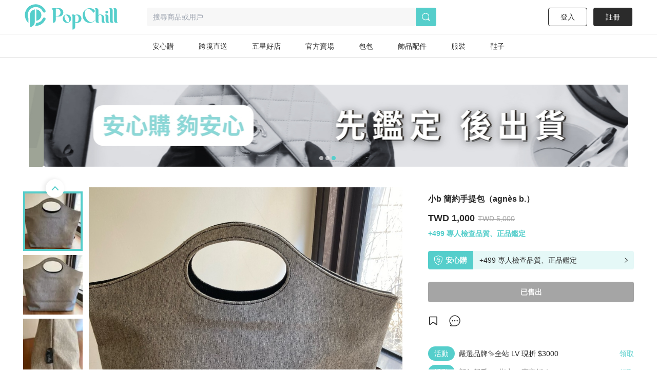

--- FILE ---
content_type: text/html; charset=utf-8
request_url: https://www.popchill.com/zh-TW/product/22092446862681
body_size: 21725
content:
<!DOCTYPE html><html lang="zh-TW"><head><meta charSet="utf-8"/><meta name="viewport" content="width=device-width, initial-scale=1 minimum-scale=1 maximum-scale=1"/><meta name="facebook-domain-verification" content="7om76xfp4ibvdc7c0yw3efzbrazh9z"/><meta name="google-site-verification" content="VT2ASd2b2HQbLlCnsjVSqC7eRch5L6gLX0T4voeJYKc"/><title>小b 簡約手提包（agnès b.）｜PopChill 拍拍圈</title><meta name="description" content="日本購置、狀況良好，無毛球、無破損
材質：牛仔棉
顏色：淡灰、深灰跳色
可放得下A4文件及筆電
尺寸：（單位cm）
高35（含把手）、25（不含把手）
款41
深13
袋子維持的很好，質料硬挺。內層防水。

有一處咖啡色痕跡（如最後一張圖），介意者請勿下標"/><meta name="keywords" content="二手衣,二手時尚,閒置衣物,循環時尚,永續時尚,循環經濟,衣服轉售,環保永續,環境保護"/><meta property="og:site_name" content="PopChill"/><meta property="og:url" content="https://www.popchill.com/zh-TW/product/22092446862681"/><meta property="og:locale" content="zh_TW"/><meta property="og:type" content="website"/><meta property="og:title" content="小b 簡約手提包（agnès b.）｜PopChill 拍拍圈"/><meta property="og:description" content="日本購置、狀況良好，無毛球、無破損
材質：牛仔棉
顏色：淡灰、深灰跳色
可放得下A4文件及筆電
尺寸：（單位cm）
高35（含把手）、25（不含把手）
款41
深13
袋子維持的很好，質料硬挺。內層防水。

有一處咖啡色痕跡（如最後一張圖），介意者請勿下標"/><meta property="og:image" content="https://images.popchill.com/products/22092446862681/16639956624011_1769.jpg"/><meta property="og:image:type" content="image/jpg"/><link rel="canonical" href="https://www.popchill.com/zh-TW/product/22092446862681"/><meta property="al:ios:url" content="popchill://product/22092446862681"/><meta property="al:web:should_fallback" content="false"/><meta http-equiv="content-language" content="zh-tw"/><link rel="alternate" href="https://www.popchill.com/product/22092446862681" hrefLang="x-default"/><link rel="alternate" href="https://www.popchill.com/zh-HK/product/22092446862681" hrefLang="zh-HK"/><link rel="alternate" href="https://www.popchill.com/zh-TW/product/22092446862681" hrefLang="zh-TW"/><link rel="alternate" href="https://www.popchill.com/zh-MO/product/22092446862681" hrefLang="zh-MO"/><meta name="next-head-count" content="23"/><noscript><span style="box-sizing:border-box;display:inline-block;overflow:hidden;width:initial;height:initial;background:none;opacity:1;border:0;margin:0;padding:0;position:relative;max-width:100%"><span style="box-sizing:border-box;display:block;width:initial;height:initial;background:none;opacity:1;border:0;margin:0;padding:0;max-width:100%"><img style="display:block;max-width:100%;width:initial;height:initial;background:none;opacity:1;border:0;margin:0;padding:0" alt="" aria-hidden="true" src="data:image/svg+xml,%3csvg%20xmlns=%27http://www.w3.org/2000/svg%27%20version=%271.1%27%20width=%271%27%20height=%271%27/%3e"/></span><img alt="fbpixel image" src="[data-uri]" decoding="async" data-nimg="intrinsic" class="hidden" style="position:absolute;top:0;left:0;bottom:0;right:0;box-sizing:border-box;padding:0;border:none;margin:auto;display:block;width:0;height:0;min-width:100%;max-width:100%;min-height:100%;max-height:100%"/><noscript><img alt="fbpixel image" srcSet="/_next/image?url=https%3A%2F%2Fwww.facebook.com%2Ftr%3Fid%3D824940706017539%26ev%3DPageView%26noscript%3D1&amp;w=16&amp;q=75 1x" src="/_next/image?url=https%3A%2F%2Fwww.facebook.com%2Ftr%3Fid%3D824940706017539%26ev%3DPageView%26noscript%3D1&amp;w=16&amp;q=75" decoding="async" data-nimg="intrinsic" style="position:absolute;top:0;left:0;bottom:0;right:0;box-sizing:border-box;padding:0;border:none;margin:auto;display:block;width:0;height:0;min-width:100%;max-width:100%;min-height:100%;max-height:100%" class="hidden" loading="lazy"/></noscript></span></noscript><noscript><span style="box-sizing:border-box;display:inline-block;overflow:hidden;width:initial;height:initial;background:none;opacity:1;border:0;margin:0;padding:0;position:relative;max-width:100%"><span style="box-sizing:border-box;display:block;width:initial;height:initial;background:none;opacity:1;border:0;margin:0;padding:0;max-width:100%"><img style="display:block;max-width:100%;width:initial;height:initial;background:none;opacity:1;border:0;margin:0;padding:0" alt="" aria-hidden="true" src="data:image/svg+xml,%3csvg%20xmlns=%27http://www.w3.org/2000/svg%27%20version=%271.1%27%20width=%271%27%20height=%271%27/%3e"/></span><img alt="fbpixel image" src="[data-uri]" decoding="async" data-nimg="intrinsic" class="hidden" style="position:absolute;top:0;left:0;bottom:0;right:0;box-sizing:border-box;padding:0;border:none;margin:auto;display:block;width:0;height:0;min-width:100%;max-width:100%;min-height:100%;max-height:100%"/><noscript><img alt="fbpixel image" srcSet="/_next/image?url=https%3A%2F%2Fwww.facebook.com%2Ftr%3Fid%3D191955536314007%26ev%3DPageView%26noscript%3D1&amp;w=16&amp;q=75 1x" src="/_next/image?url=https%3A%2F%2Fwww.facebook.com%2Ftr%3Fid%3D191955536314007%26ev%3DPageView%26noscript%3D1&amp;w=16&amp;q=75" decoding="async" data-nimg="intrinsic" style="position:absolute;top:0;left:0;bottom:0;right:0;box-sizing:border-box;padding:0;border:none;margin:auto;display:block;width:0;height:0;min-width:100%;max-width:100%;min-height:100%;max-height:100%" class="hidden" loading="lazy"/></noscript></span></noscript><noscript><img height="1" width="1" class="hidden" src="https://tr.line.me/tag.gif?c_t=lap&amp;t_id=f02e398e-9ce3-49f0-914a-023b4113157e&amp;e=pv&amp;noscript=1" loading="lazy" alt="line"/></noscript><link rel="preload" href="/_next/static/css/d1c528c660a17e60.css" as="style"/><link rel="stylesheet" href="/_next/static/css/d1c528c660a17e60.css" data-n-g=""/><noscript data-n-css=""></noscript><script defer="" nomodule="" src="/_next/static/chunks/polyfills-c67a75d1b6f99dc8.js"></script><script src="/_next/static/chunks/webpack-943bb343d851d7b3.js" defer=""></script><script src="/_next/static/chunks/framework-3236775a9ca336a2.js" defer=""></script><script src="/_next/static/chunks/main-33e8a338d2b5a293.js" defer=""></script><script src="/_next/static/chunks/pages/_app-459ebb3bc4da21fa.js" defer=""></script><script src="/_next/static/chunks/5656730f-9fe56ac832e8586f.js" defer=""></script><script src="/_next/static/chunks/4c3458a2-44848aaba2c5cd81.js" defer=""></script><script src="/_next/static/chunks/29fc4ccf-98ff78aee21889c0.js" defer=""></script><script src="/_next/static/chunks/37a763b4-9fcd73dc0f77a425.js" defer=""></script><script src="/_next/static/chunks/2942-b6121ed5edf2fbfc.js" defer=""></script><script src="/_next/static/chunks/3774-955448259431bce7.js" defer=""></script><script src="/_next/static/chunks/5763-63a587149bb3bdca.js" defer=""></script><script src="/_next/static/chunks/9386-2b25634fb15eebf0.js" defer=""></script><script src="/_next/static/chunks/8547-a5ba659b0aa8533c.js" defer=""></script><script src="/_next/static/chunks/3880-2110b45e1c9e0d31.js" defer=""></script><script src="/_next/static/chunks/5030-9d3079bb98039d34.js" defer=""></script><script src="/_next/static/chunks/5821-4a12a1964d7355a8.js" defer=""></script><script src="/_next/static/chunks/pages/product/%5BproductNo%5D-8e70349f1636d8a8.js" defer=""></script><script src="/_next/static/FEvGHYMEZ2nVcUkGQcqHV/_buildManifest.js" defer=""></script><script src="/_next/static/FEvGHYMEZ2nVcUkGQcqHV/_ssgManifest.js" defer=""></script><style data-styled="" data-styled-version="5.3.11">.ebLsof{position:relative;width:100%;padding-top:100%;}/*!sc*/
.ebLsof *{object-fit:cover;-webkit-filter:blur(0) !important;filter:blur(0) !important;}/*!sc*/
data-styled.g1[id="sc-c3f2596-0"]{content:"ebLsof,"}/*!sc*/
.cOSOFB{position:relative;width:60px;height:60px;border:1px solid #e0e0e0;border-radius:50%;}/*!sc*/
@media (min-width:1024px){.cOSOFB{width:60px;height:60px;}}/*!sc*/
.cOSOFB *{border-radius:50%;}/*!sc*/
data-styled.g2[id="sc-e21eaf8-0"]{content:"cOSOFB,"}/*!sc*/
.mVfmp{overflow:hidden;display:-webkit-box;-webkit-box-orient:vertical;line-height:1.5em;max-height:15em;-webkit-line-clamp:10;}/*!sc*/
data-styled.g5[id="sc-fe30b169-0"]{content:"mVfmp,"}/*!sc*/
.SIHxU{display:-webkit-box;display:-webkit-flex;display:-ms-flexbox;display:flex;-webkit-transition:-webkit-transform 1s ease;-webkit-transition:transform 1s ease;transition:transform 1s ease;-webkit-transform:translateX(-100%);-ms-transform:translateX(-100%);transform:translateX(-100%);}/*!sc*/
data-styled.g8[id="sc-bf90590b-2"]{content:"SIHxU,"}/*!sc*/
.itiiLz{width:100%;overflow:hidden;}/*!sc*/
data-styled.g9[id="sc-bf90590b-3"]{content:"itiiLz,"}/*!sc*/
.bJEcHa{-webkit-flex:1 0 100%;-ms-flex:1 0 100%;flex:1 0 100%;-webkit-flex-basis:100%;-ms-flex-preferred-size:100%;flex-basis:100%;-webkit-order:1;-ms-flex-order:1;order:1;}/*!sc*/
.bJEcHd{-webkit-flex:1 0 100%;-ms-flex:1 0 100%;flex:1 0 100%;-webkit-flex-basis:100%;-ms-flex-preferred-size:100%;flex-basis:100%;-webkit-order:2;-ms-flex-order:2;order:2;}/*!sc*/
.bJEcHb{-webkit-flex:1 0 100%;-ms-flex:1 0 100%;flex:1 0 100%;-webkit-flex-basis:100%;-ms-flex-preferred-size:100%;flex-basis:100%;-webkit-order:0;-ms-flex-order:0;order:0;}/*!sc*/
.bJEcHc{-webkit-flex:1 0 100%;-ms-flex:1 0 100%;flex:1 0 100%;-webkit-flex-basis:100%;-ms-flex-preferred-size:100%;flex-basis:100%;-webkit-order:3;-ms-flex-order:3;order:3;}/*!sc*/
.bJEcGX{-webkit-flex:1 0 100%;-ms-flex:1 0 100%;flex:1 0 100%;-webkit-flex-basis:100%;-ms-flex-preferred-size:100%;flex-basis:100%;-webkit-order:4;-ms-flex-order:4;order:4;}/*!sc*/
.bJEcGW{-webkit-flex:1 0 100%;-ms-flex:1 0 100%;flex:1 0 100%;-webkit-flex-basis:100%;-ms-flex-preferred-size:100%;flex-basis:100%;-webkit-order:5;-ms-flex-order:5;order:5;}/*!sc*/
.bJEcGZ{-webkit-flex:1 0 100%;-ms-flex:1 0 100%;flex:1 0 100%;-webkit-flex-basis:100%;-ms-flex-preferred-size:100%;flex-basis:100%;-webkit-order:6;-ms-flex-order:6;order:6;}/*!sc*/
data-styled.g10[id="sc-bf90590b-4"]{content:"bJEcHa,bJEcHd,bJEcHb,bJEcHc,bJEcGX,bJEcGW,bJEcGZ,"}/*!sc*/
.lbmxRs{position:relative;min-width:320px;min-height:100vh;min-height:var(--app-height);}/*!sc*/
data-styled.g15[id="sc-2584c174-0"]{content:"lbmxRs,"}/*!sc*/
</style></head><body><div id="__next"><style>
      #nprogress {
        pointer-events: none;
      }
      #nprogress .bar {
        background: #55cecb;
        position: fixed;
        z-index: 9999;
        top: 0;
        left: 0;
        width: 100%;
        height: 3px;
      }
      #nprogress .peg {
        display: block;
        position: absolute;
        right: 0px;
        width: 100px;
        height: 100%;
        box-shadow: 0 0 10px #55cecb, 0 0 5px #55cecb;
        opacity: 1;
        -webkit-transform: rotate(3deg) translate(0px, -4px);
        -ms-transform: rotate(3deg) translate(0px, -4px);
        transform: rotate(3deg) translate(0px, -4px);
      }
      #nprogress .spinner {
        display: block;
        position: fixed;
        z-index: 1031;
        top: 15px;
        right: 15px;
      }
      #nprogress .spinner-icon {
        width: 18px;
        height: 18px;
        box-sizing: border-box;
        border: solid 2px transparent;
        border-top-color: #55cecb;
        border-left-color: #55cecb;
        border-radius: 50%;
        -webkit-animation: nprogresss-spinner 400ms linear infinite;
        animation: nprogress-spinner 400ms linear infinite;
      }
      .nprogress-custom-parent {
        overflow: hidden;
        position: relative;
      }
      .nprogress-custom-parent #nprogress .spinner,
      .nprogress-custom-parent #nprogress .bar {
        position: absolute;
      }
      @-webkit-keyframes nprogress-spinner {
        0% {
          -webkit-transform: rotate(0deg);
        }
        100% {
          -webkit-transform: rotate(360deg);
        }
      }
      @keyframes nprogress-spinner {
        0% {
          transform: rotate(0deg);
        }
        100% {
          transform: rotate(360deg);
        }
      }
    </style><div class="sc-2584c174-0 lbmxRs"><div class=" relative"><div class="sticky top-0 bg-white z-30 border-b"><div class="flex items-center relative justify-between px-3 py-2"><div class="cursor-pointer shrink-0"><span class="mr-3"><svg xmlns="http://www.w3.org/2000/svg" width="24" height="24" class="inline-block"><g data-name="Group 3078"><path data-name="Path 170" d="M0 0h24v24H0Z" fill="none"></path><g data-name="Group 416" fill="currentColor"><path data-name="Path 173" d="M3.5 5.85h17a1.25 1.25 0 0 0 0-2.5h-17a1.25 1.25 0 0 0 0 2.5Z"></path><path data-name="Path 174" d="M20.5 10.75h-17a1.25 1.25 0 0 0 0 2.5h17a1.25 1.25 0 1 0 0-2.5Z"></path><path data-name="Path 175" d="M20.5 18.15h-17a1.25 1.25 0 0 0 0 2.5h17a1.25 1.25 0 0 0 0-2.5Z"></path></g></g></svg></span><a href="/zh-TW"><svg xmlns="http://www.w3.org/2000/svg" width="100" height="32" class="inline-block"><g data-name="Group 3123"><path data-name="Rectangle 13" fill="none" d="M0 0h100v32H0z"></path><g data-name="Group 7" fill="#55cecb"><path data-name="Path 17" d="M30.057 15.623v.138a6.013 6.013 0 0 1-5.981 6.016h-.139a6.02 6.02 0 0 1-6.015-6.016v-.138a6.042 6.042 0 0 1 6.015-6.015h.138a6.035 6.035 0 0 1 5.982 6.015Zm-3.492-.933-.138-.346c-1.245-2.627-3.388-4.321-4.7-3.7l-.173.069c-1.314.622-1.383 3.353-.173 5.946l.173.346c1.21 2.627 3.354 4.321 4.667 3.734l.173-.1c1.312-.628 1.416-3.359.171-5.952Z"></path><path data-name="Path 18" d="m52.288 13.206.173.346c2.178 4.944 6.5 7.778 9.611 6.257l.208-.1a4.757 4.757 0 0 0 2.212-2.385c.622.518.726 1.037 0 1.625a9.986 9.986 0 0 1-6.257 2.317h-.238a10.334 10.334 0 0 1-10.1-10.511v-.242A10.334 10.334 0 0 1 57.992.003h.242a9.849 9.849 0 0 1 6.568 2.593s2.247 2.351-1.556 4.08a17.826 17.826 0 0 0-1.349-2.078c-2.316-2.9-5.393-4.287-7.744-3.146l-.242.1c-3.074 1.49-3.801 6.745-1.623 11.654Z"></path><path data-name="Path 19" d="M80.864 20.605a3.24 3.24 0 0 1-2.04.657c-1.936 0-2.973-1.037-2.973-3.354v-5.531c0-1.728-1.072-2.731-2.178-2.731a2.864 2.864 0 0 0-2.454 2.869v5.462c0 1.8.518 2.627 1.314 2.627a3.654 3.654 0 0 1-2.178.657c-2.04 0-3.146-1.037-3.146-3.354V3.319c0-1.832-.519-2.627-1.314-2.627A3.5 3.5 0 0 1 68.073 0c2.039 0 3.146 1.037 3.146 3.354v6.637a4.27 4.27 0 0 1 2.454-.9c3.63 0 5.981 1.867 5.981 4.978v3.907c0 1.799.45 2.629 1.21 2.629Z"></path><path data-name="Path 20" d="M85.585 21.261c-2.04 0-3.146-1.037-3.146-3.354v-5.5c0-1.832-.519-2.627-1.314-2.627a3.5 3.5 0 0 1 2.178-.691c2.04 0 3.146 1.037 3.146 3.353v5.531c0 1.8.519 2.627 1.314 2.627a3.654 3.654 0 0 1-2.178.661ZM82.094 5.739a1.97 1.97 0 0 1 1.97-1.971 1.954 1.954 0 0 1 0 3.907 1.962 1.962 0 0 1-1.974-1.936Z"></path><path data-name="Path 21" d="M93.882 20.605a3.654 3.654 0 0 1-2.178.657c-2.039 0-3.146-1.037-3.146-3.354V3.319c0-1.832-.518-2.627-1.314-2.627A3.5 3.5 0 0 1 89.422 0c2.04 0 3.146 1.037 3.146 3.354v14.624c0 1.797.519 2.627 1.314 2.627Z"></path><path data-name="Path 22" d="M100.001 20.605a3.655 3.655 0 0 1-2.178.657c-2.039 0-3.146-1.037-3.146-3.354V3.319c0-1.832-.518-2.627-1.314-2.627A3.5 3.5 0 0 1 95.541 0c2.039 0 3.146 1.037 3.146 3.354v14.624c0 1.797.519 2.627 1.314 2.627Z"></path><path data-name="Path 23" d="M11.775 0h-7.64C2.441 0 .712.83.643 1.625c0 0 2.558-.657 2.558 2.558v17.078a4.045 4.045 0 0 0 4.045-4.045v-5.047h4.529a6.094 6.094 0 1 0 0-12.169ZM8.283 11.616H7.246V.555h1.037a5.541 5.541 0 1 1 0 11.063Z"></path><path data-name="Path 24" d="M39.471 10.151h-.138a6.061 6.061 0 0 0-3.388 1.072 2.931 2.931 0 0 0-2.558-1.072 3.5 3.5 0 0 0-2.178.691c.8 0 1.314.8 1.314 2.627v18.53a4.01 4.01 0 0 0 4.01-4.01v-6.365a5.992 5.992 0 0 0 2.8.692h.138a6.02 6.02 0 0 0 6.015-6.016v-.131a6.042 6.042 0 0 0-6.015-6.018Zm-2.939 10.544v-7.191a4.979 4.979 0 0 0-.208-1.556c2.282-1.659 5.117-.346 5.117 4.287 0 4.495-2.662 5.878-4.909 4.46Z"></path></g></g></svg></a></div><div class="ml-3 flex-1"><div class="bg-gray-lighter text-sm px-3 py-2 rounded relative flex items-center"><svg xmlns="http://www.w3.org/2000/svg" width="16" height="16" class="inline-block mr-1.5 lg:hidden text-[#a5a5a5]"><g data-name="Group 1879"><path data-name="Rectangle 197" fill="none" d="M0 0h16v16H0z"></path><path data-name="Path 205" d="m15.037 13.934-2.331-2.332a7.011 7.011 0 1 0-1.405 1.393l2.337 2.34a.99.99 0 0 0 1.4-1.4Zm-4.586-1.789a5.844 5.844 0 1 1 1.407-1.393 5.858 5.858 0 0 1-1.407 1.393Z" fill="currentColor"></path></g></svg><span class="text-sm truncate"><span class="text-gray-heavy">搜尋商品或用戶</span></span></div></div></div></div><main class="min-h-[812px] bg-gray-lighter lg:bg-inherit pb-[50px] lg:pb-0"><script type="application/ld+json">{"@context":"http://schema.org","@type":"Product","productID":"22092446862681","sku":"22092446862681","url":"https://www.popchill.com/product/22092446862681","name":"小b 簡約手提包（agnès b.）","description":"日本購置、狀況良好，無毛球、無破損\n材質：牛仔棉\n顏色：淡灰、深灰跳色\n可放得下A4文件及筆電\n尺寸：（單位cm）\n高35（含把手）、25（不含把手）\n款41\n深13\n袋子維持的很好，質料硬挺。內層防水。\n\n有一處咖啡色痕跡（如最後一張圖），介意者請勿下標","image":["https://images.popchill.com/products/22092446862681/16639956624011_1769.jpg","https://images.popchill.com/products/22092446862681/16639956632268_7781.jpg","https://images.popchill.com/products/22092446862681/16639956634633_0558.jpg","https://images.popchill.com/products/22092446862681/16639956637320_8294.jpg","https://images.popchill.com/products/22092446862681/16639956640156_1085.jpg","https://images.popchill.com/products/22092446862681/16639956642544_5960.jpg","https://images.popchill.com/products/22092446862681/16639956644984_7142.jpg"],"category":"女包/手提包","offers":{"@type":"Offer","priceCurrency":"TWD","price":1000,"availability":"http://schema.org/OutOfStock","itemCondition":"http://schema.org/UsedCondition","priceValidUntil":"2027-01-18","hasMerchantReturnPolicy":{"@type":"MerchantReturnPolicy","returnPolicyCategory":"https://schema.org/MerchantReturnFiniteReturnWindow","url":"https://popchillhelp.zendesk.com/hc/zh-tw/categories/30087806801049","merchantReturnDays":90},"seller":{"@type":"Person","name":"ehong","url":"https://popchill.com/user/ehong"},"shippingDetails":{"@type":"OfferShippingDetails","shippingDestination":{"@type":"DefinedRegion","addressCountry":"TW"},"deliveryTime":{"@type":"ShippingDeliveryTime","handlingTime":{"@type":"QuantitativeValue","unitCode":"DAY","minValue":5,"maxValue":9},"transitTime":{"@type":"QuantitativeValue","unitCode":"DAY","minValue":1,"maxValue":3}},"shippingRate":{"@type":"MonetaryAmount","value":0,"currency":"TWD"}}},"brand":{"@type":"Brand","name":"agnès b."}}</script><div class="pb-32 lg:pb-0 lg:mb-0 mb-10 lg:pt-10 bg-white"><script type="application/ld+json">{"@context":"http://schema.org","@type":"BreadcrumbList","itemListElement":[{"@type":"ListItem","position":1,"item":{"@id":"https://www.popchill.com/zh-TW","name":"PopChill 拍拍圈"}},{"@type":"ListItem","position":2,"item":{"@id":"https://www.popchill.com/zh-TW/category/2","name":"女包"}},{"@type":"ListItem","position":3,"item":{"@id":"https://www.popchill.com/zh-TW/category/25","name":"手提包"}},{"@type":"ListItem","position":4,"item":{"@id":"https://www.popchill.com/zh-TW/product/22092446862681","name":"小b 簡約手提包（agnès b.）"}}]}</script><div class="my-3 px-3 mx-auto w-full h-auto lg:w-[1190px] lg:h-[160px]"><div class=""><div><div class="relative"><div class="group"><div class="sc-bf90590b-3 itiiLz"><div dir="NEXT" class="sc-bf90590b-2 SIHxU"><div order="1" class="sc-bf90590b-4 bJEcHa"><a target="_self" class="" rel="noreferrer" href="https://www.popchill.com/zh-TW/event/lv-brand-month-promo-202601"><img src="https://images.popchill.com/upload/gNz2xMBFM4f2RY9km3IxN0f8jX7UgWjJU3aTBVqQ.jpg" class="bject-cover w-full h-[60px] lg:h-[160px] rounded" alt="LV 品牌月_PC" decoding="async" width="1190" height="160"/></a></div><div order="2" class="sc-bf90590b-4 bJEcHd"><a target="_self" class="" rel="noreferrer" href="https://www.popchill.com/zh-TW/product/24102559741927"><img src="https://images.popchill.com/upload/LBH2qLka5JGolFAOxSRLDtBpt5bWmtkEq1uLAHIa.jpg" class="bject-cover w-full h-[60px] lg:h-[160px] rounded" alt="首購優惠" decoding="async" width="1190" height="160"/></a></div><div order="0" class="sc-bf90590b-4 bJEcHb"><a target="_self" class="" rel="noreferrer" href="https://www.popchill.com/zh-TW/authn?inapp=1&amp;shortlink=rcfcuytw&amp;pid=popchill-shorten-link&amp;af_xp=custom&amp;source_caller=ui"><img src="https://images.popchill.com/upload/AC55DJ6FpcoECpXfkheeIefFj8kUXDM9t3XhyGkG.jpg" class="bject-cover w-full h-[60px] lg:h-[160px] rounded" alt="安心購" decoding="async" width="1190" height="160"/></a></div></div></div><div class="absolute left-0 top-1/2 group-hover:block hidden cursor-pointer"><div class="bg-[#000000] bg-opacity-20 px-3 py-5 relative -top-1/2"><svg xmlns="http://www.w3.org/2000/svg" width="8" height="14" viewBox="0 0 8 14" class="text-white"><g id="Group_1609" data-name="Group 1609" transform="translate(0 0)"><path id="Path_70" data-name="Path 70" d="M8,0H0V14H8Z" fill="none"></path><path id="Path_69" data-name="Path 69" d="M19.75-1.861a1,1,0,0,0,.727-.314,1,1,0,0,0-.04-1.413l-5.23-4.94,5.23-4.939a1,1,0,0,0,.04-1.414,1,1,0,0,0-1.414-.04l-6,5.666a1,1,0,0,0-.313.727,1,1,0,0,0,.313.727l6,5.667A1,1,0,0,0,19.75-1.861Z" transform="translate(-12.75 15.195)" class="fill-current"></path></g></svg></div></div><div class="absolute right-0 top-1/2 group-hover:block hidden cursor-pointer"><div class="bg-[#000000] bg-opacity-20 px-3 py-5 relative -top-1/2"><svg xmlns="http://www.w3.org/2000/svg" width="8" height="14" viewBox="0 0 8 14" class="text-white"><g id="Group_1166" data-name="Group 1166" transform="translate(-808 -504)"><path fill="none" id="Path_70" data-name="Path 70" d="M0,0H8V14H0Z" transform="translate(808 504)"></path><path id="Path_69" data-name="Path 69" d="M13.75-1.861a1,1,0,0,1-.727-.314,1,1,0,0,1,.04-1.413l5.23-4.94-5.23-4.939a1,1,0,0,1-.04-1.414,1,1,0,0,1,1.414-.04l6,5.666a1,1,0,0,1,.313.727,1,1,0,0,1-.313.727l-6,5.667A1,1,0,0,1,13.75-1.861Z" transform="translate(795.25 519.195)" class="fill-current"></path></g></svg></div></div></div><div class="absolute bottom-1.5 left-1/2"><div class="relative -left-1/2"><span class="bg-primary mr-1  rounded-full inline-block
        w-1 h-1 lg:w-2 lg:h-2"></span><span class="bg-white bg-opacity-60 mr-1  rounded-full inline-block
        w-1 h-1 lg:w-2 lg:h-2"></span><span class="bg-white bg-opacity-60 mr-1  rounded-full inline-block
        w-1 h-1 lg:w-2 lg:h-2"></span></div></div></div></div></div></div><div class="relative"><div class="lg:flex lg:justify-between lg:w-[1190px] lg:mt-10 lg:mx-auto relative"><div class="relative"><div class="relative"><div class="absolute right-3 top-3 z-10"><div class="text-white bg-black bg-opacity-95 rounded-full py-1 px-2 text-sm">1<!-- --> / <!-- -->7</div></div><div class="group"><div class="sc-bf90590b-3 itiiLz"><div dir="NEXT" class="sc-bf90590b-2 SIHxU"><div order="1" class="sc-bf90590b-4 bJEcHa"><img src="https://images.popchill.com/products/22092446862681/16639956624011_1769.jpg" class="object-cover w-full" alt="小b 簡約手提包（agnès b.）-0" decoding="async" width="375" height="375"/></div><div order="2" class="sc-bf90590b-4 bJEcHd"><img src="https://images.popchill.com/products/22092446862681/16639956632268_7781.jpg" class="object-cover w-full" alt="小b 簡約手提包（agnès b.）-1" decoding="async" width="375" height="375"/></div><div order="3" class="sc-bf90590b-4 bJEcHc"><img src="https://images.popchill.com/products/22092446862681/16639956634633_0558.jpg" class="object-cover w-full" alt="小b 簡約手提包（agnès b.）-2" decoding="async" width="375" height="375"/></div><div order="4" class="sc-bf90590b-4 bJEcGX"><img src="https://images.popchill.com/products/22092446862681/16639956637320_8294.jpg" class="object-cover w-full" alt="小b 簡約手提包（agnès b.）-3" decoding="async" width="375" height="375"/></div><div order="5" class="sc-bf90590b-4 bJEcGW"><img src="https://images.popchill.com/products/22092446862681/16639956640156_1085.jpg" class="object-cover w-full" alt="小b 簡約手提包（agnès b.）-4" decoding="async" width="375" height="375"/></div><div order="6" class="sc-bf90590b-4 bJEcGZ"><img src="https://images.popchill.com/products/22092446862681/16639956642544_5960.jpg" class="object-cover w-full" alt="小b 簡約手提包（agnès b.）-5" decoding="async" width="375" height="375"/></div><div order="0" class="sc-bf90590b-4 bJEcHb"><img src="https://images.popchill.com/products/22092446862681/16639956644984_7142.jpg" class="object-cover w-full" alt="小b 簡約手提包（agnès b.）-6" decoding="async" width="375" height="375"/></div></div></div></div><div class="absolute bottom-3 left-1/2"><div class="relative -left-1/2 flex justify-center w-full mx-auto mt-5 "><div class="max-w-[118px] overflow-hidden"><div class="text-center flex transition duration-300" style="transform:translateX(-0px"><span class="bg-primary mr-1  rounded-full inline-block
        w-1.5 h-1.5 shrink-0"></span><span class="bg-white bg-opacity-60 mr-1  rounded-full inline-block
        w-1.5 h-1.5 shrink-0"></span><span class="bg-white bg-opacity-60 mr-1  rounded-full inline-block
        w-1.5 h-1.5 shrink-0"></span><span class="bg-white bg-opacity-60 mr-1  rounded-full inline-block
        w-1.5 h-1.5 shrink-0"></span><span class="bg-white bg-opacity-60 mr-1  rounded-full inline-block
        w-1.5 h-1.5 shrink-0"></span><span class="bg-white bg-opacity-60 mr-1  rounded-full inline-block
        w-1.5 h-1.5 shrink-0"></span><span class="bg-white bg-opacity-60 mr-1  rounded-full inline-block
        w-1.5 h-1.5 shrink-0"></span></div></div></div></div></div></div><div class="flex-1 lg:w-[450px] shrink-0 lg:ml-[3.125rem]"><h1 class="mt-3 px-3 lg:px-0 lg:leading-[22px] lg:text-base lg:font-bold lg:break-words">小b 簡約手提包（agnès b.）</h1><div class="px-3 mt-3 lg:px-0 flex"><div class="flex items-center leading-[25px] text-lg"><div class="mr-[6px]"><span class="font-bold text-lg">TWD 1,000</span><span class="text-sm text-gray-heavy ml-1.5 line-through">TWD 5,000</span></div></div><div></div></div><a class="lg:px-0 px-3 my-3 block" target="_self" rel="noreferrer" href="https://popchill-short.onelink.me/gc8z/rcfcuytw"><div class="flex text-sm w-full rounded overflow-hidden"><div class="bg-primary px-3 py-2 flex items-center"><svg style="width:16;height:100%" class="inline-block mr-1.5" width="16" height="18" viewBox="0 0 16 18" fill="none" xmlns="http://www.w3.org/2000/svg"><path d="M7.96793 18.0041C7.96793 18.0041 7.91099 18.0041 7.87846 18.0041C7.78899 17.9878 -1.40216 16.174 0.183925 3.59105C0.240861 3.11929 0.574345 2.70447 1.0217 2.53366L7.51244 0.0854044C7.80525 -0.0284681 8.1306 -0.0284681 8.43155 0.0854044L14.9142 2.52553C15.3615 2.69634 15.695 3.11116 15.7519 3.58292C17.338 16.1658 8.155 17.9797 8.0574 17.9959C8.02487 17.9959 8.00046 17.9959 7.96793 17.9959V18.0041ZM7.96793 0.980117C7.96793 0.980117 7.88659 0.980117 7.85406 1.00452L1.37145 3.44465C1.25758 3.48531 1.17624 3.59105 1.15998 3.71306C0.549944 8.56891 1.55853 12.4162 4.07999 14.8319C5.75555 16.4342 7.56124 16.9223 7.97606 17.0199C8.92771 16.8084 16.1912 14.8319 14.784 3.71306C14.7677 3.59919 14.6864 3.48531 14.5725 3.44465L8.08993 1.00452C8.08993 1.00452 8.01673 0.980117 7.97606 0.980117H7.96793Z" fill="white"></path><path d="M8.17885 13.2947H7.75589C6.08034 13.2947 4.71387 11.9282 4.71387 10.2527V8.00776C4.71387 7.78002 4.89281 7.60107 5.12055 7.60107H10.8142C11.0419 7.60107 11.2209 7.78002 11.2209 8.00776V10.2527C11.2209 11.9282 9.8544 13.2947 8.17885 13.2947ZM5.52724 8.41445V10.2527C5.52724 11.4809 6.52769 12.4813 7.75589 12.4813H8.17885C9.40704 12.4813 10.4075 11.4809 10.4075 10.2527V8.41445H5.52724Z" fill="white"></path><path d="M7.95986 11.6678C8.40907 11.6678 8.77324 11.3036 8.77324 10.8544C8.77324 10.4052 8.40907 10.041 7.95986 10.041C7.51064 10.041 7.14648 10.4052 7.14648 10.8544C7.14648 11.3036 7.51064 11.6678 7.95986 11.6678Z" fill="white"></path><path d="M8.36611 10.8545H7.55273V13.2946H8.36611V10.8545Z" fill="white"></path><path d="M10.3998 8.00736H9.58641V6.78729C9.58641 5.89258 8.85437 5.16054 7.95966 5.16054C7.06494 5.16054 6.33291 5.89258 6.33291 6.78729V8.00736H5.51953V6.78729C5.51953 5.44523 6.61759 4.34717 7.95966 4.34717C9.30173 4.34717 10.3998 5.44523 10.3998 6.78729V8.00736Z" fill="white"></path></svg><span class="font-semibold text-white">安心購</span></div><div class="bg-primary bg-opacity-[0.15] px-3 py-2 flex-1 flex justify-between items-center"><div class="">+499 專人檢查品質、正品鑑定</div><svg xmlns="http://www.w3.org/2000/svg" width="6" height="10" viewBox="0 0 6 10" class=" "><g transform="translate(-795 -751)"><rect fill="none" width="6" height="10" transform="translate(795 751)"></rect><path d="M26.579,18.925a.5.5,0,0,1-.334-.872L30.758,14,26.245,9.947a.5.5,0,1,1,.668-.744l4.928,4.425a.5.5,0,0,1,0,.744L26.913,18.8A.5.5,0,0,1,26.579,18.925Z" transform="translate(768.957 742)" class="fill-current"></path></g></svg></div></div></a><div class="h-4 w-full bg-[#F5F5F5] lg:hidden"></div><div class="h-10 mt-3 lg:mt-6 hidden lg:flex "><div class="w-full"><div><button disabled="" class="w-full h-[11.733vw] lg:h-[40px] rounded bg-black text-sm text-white font-bold bg-gray-heavy cursor-not-allowed">已售出</button></div></div></div><div class="my-3 px-3 pb-6 lg:p-0"><h2 class="font-semibold mb-3">關於商品<span class="hidden">關於<!-- -->小b 簡約手提包（agnès b.）<!-- -->商品詳情與購買須知</span></h2><div class="text-sm break-all whitespace-pre-wrap relative"><div id="product-desc-mw" class="sc-fe30b169-0 mVfmp"><div id="content">日本購置、狀況良好，無毛球、無破損
材質：牛仔棉
顏色：淡灰、深灰跳色
可放得下A4文件及筆電
尺寸：（單位cm）
高35（含把手）、25（不含把手）
款41
深13
袋子維持的很好，質料硬挺。內層防水。

有一處咖啡色痕跡（如最後一張圖），介意者請勿下標</div></div></div></div><div class="px-3 lg:px-0"><div class="flex text-sm border-b border-b-gray-light py-3"><h3 class="mr-3 font-semibold w-14 shrink-0">商品狀況<span class="hidden">agnès b.<!-- -->狀況良好<!-- -->商品狀態與細節</span></h3><div><div class="font-bold flex items-center "><span>狀況良好</span><svg style="width:14;height:100%" class="ml-1 lg:hidden" color="#A5A5A5" width="14" height="14" viewBox="0 0 14 14" fill="none" xmlns="http://www.w3.org/2000/svg"><g clip-path="url(#clip0_10687_29515)"><path d="M6.41 7.52999L6.24 4.95999C6.21 4.45999 6.19 4.09999 6.19 3.87999C6.19 3.57999 6.27 3.34999 6.42 3.17999C6.58 3.00999 6.78 2.92999 7.04 2.92999C7.35 2.92999 7.55 3.03999 7.66 3.24999C7.76 3.45999 7.82 3.76999 7.82 4.16999C7.82 4.40999 7.81 4.64999 7.78 4.88999L7.55 7.53999C7.52 7.85999 7.47 8.09999 7.39 8.26999C7.31 8.43999 7.17 8.51999 6.98 8.51999C6.79 8.51999 6.65 8.43999 6.58 8.26999C6.51 8.09999 6.45 7.85999 6.42 7.52999H6.41ZM7.01 11.07C6.79 11.07 6.6 11 6.44 10.86C6.28 10.72 6.2 10.52 6.2 10.27C6.2 10.05 6.28 9.85999 6.43 9.69999C6.59 9.53999 6.78 9.46999 7 9.46999C7.22 9.46999 7.42 9.54999 7.58 9.69999C7.74 9.85999 7.82 10.04 7.82 10.27C7.82 10.52 7.74 10.72 7.58 10.86C7.42 11 7.23 11.07 7.02 11.07H7.01Z" fill="#E32000" class="fill-current"></path><path d="M7 1C10.31 1 13 3.69 13 7C13 10.31 10.31 13 7 13C3.69 13 1 10.31 1 7C1 3.69 3.69 1 7 1ZM7 0C3.13 0 0 3.13 0 7C0 10.87 3.13 14 7 14C10.87 14 14 10.87 14 7C14 3.13 10.87 0 7 0Z" fill="#E32000" class="fill-current"></path></g><defs><clipPath id="clip0_10687_29515"><rect width="14" height="14" fill="white"></rect></clipPath></defs></svg></div><div class="mt-1">有使用過但保存良好，可能有輕微使用痕跡及些微瑕疵情況於照片及文字描述呈現</div></div></div><div class="flex mt-1 text-sm border-b border-b-gray-light py-3"><h3 class="mr-3 font-semibold w-14 shrink-0">分類<span class="hidden">agnès b.<!-- -->手提包<!-- -->分類資訊</span></h3><div class="flex-1 break-words"><a target="_self" href="/zh-TW/category/2">女包</a><span class="px-1"><svg xmlns="http://www.w3.org/2000/svg" width="6" height="10" viewBox="0 0 6 10" class=" inline"><g transform="translate(-795 -751)"><rect fill="none" width="6" height="10" transform="translate(795 751)"></rect><path d="M26.579,18.925a.5.5,0,0,1-.334-.872L30.758,14,26.245,9.947a.5.5,0,1,1,.668-.744l4.928,4.425a.5.5,0,0,1,0,.744L26.913,18.8A.5.5,0,0,1,26.579,18.925Z" transform="translate(768.957 742)" class="fill-current"></path></g></svg></span><a target="_self" href="/zh-TW/category/25">手提包</a></div></div><div class="flex mt-1 text-sm border-b border-b-gray-light py-3"><h3 class="mr-3 font-semibold w-14 shrink-0">品牌</h3><a target="_self" href="/zh-TW/brand/3">agnès b.<span class="hidden">agnès b.<!-- -->精品<!-- -->女包<!-- -->品牌介紹</span></a></div></div><div class="h-4 w-full bg-[#F5F5F5] lg:hidden"></div><div class="px-3 py-3 lg:px-0 lg:pb-0 lg:pt-3.5"><div class="text-sm"><a rel="nofollow" target="_parent" class="flex items-center mt-2 first:mt-0" href="https://www.popchill.com/zh-TW/event/lv-brand-month-promo-202601"><div class="py-1 px-3 rounded-full text-white" style="background-color:#55CECB">活動</div><div class="flex-1 ml-2 line-clamp-1">嚴選品牌✨全站 LV 現折 $3000</div><div class="text-primary">領取</div></a><a rel="nofollow" target="_parent" class="flex items-center mt-2 first:mt-0" href="https://www.popchill.com/zh-TW/event/lv-brand-month-promo-202601"><div class="py-1 px-3 rounded-full text-white" style="background-color:#55CECB">活動</div><div class="flex-1 ml-2 line-clamp-1">新年新秀 📣 指定LV賣家折 $2,400</div><div class="text-primary">領取</div></a><a rel="nofollow" target="_parent" class="flex items-center mt-2 first:mt-0" href="https://apps.apple.com/tw/app/popchill-%E6%8B%8D%E6%8B%8D%E5%9C%88-%E4%BA%8C%E6%89%8B%E5%90%8D%E7%89%8C%E8%B2%B7%E8%B3%A3%E5%B9%B3%E5%8F%B0/id1580371814"><div class="py-1 px-3 rounded-full text-white" style="background-color:#55CECB">活動</div><div class="flex-1 ml-2 line-clamp-1">🌟下載 APP 🌟 首購最高折 $ 1200</div><div class="text-primary">領取</div></a></div></div><div class="h-4 w-full bg-[#F5F5F5] mb-3 lg:hidden"></div><ul class="px-3 lg:px-0 lg:mt-6 cursor-pointer"><li class="pb-3 flex justify-between items-center border-b border-gray-light"><span class="font-semibold">付款方式</span><svg style="width:14;height:14" width="8" height="14" viewBox="0 0 8 14" fill="none" xmlns="http://www.w3.org/2000/svg"><path d="M1.00035 13.3343C0.864179 13.3342 0.729457 13.3064 0.604446 13.2524C0.479434 13.1984 0.366767 13.1194 0.273352 13.0203C0.0913946 12.8276 -0.00660078 12.5705 0.000899627 12.3056C0.00840003 12.0406 0.120783 11.7895 0.313352 11.6073L5.54335 6.66733L0.313352 1.72833C0.217852 1.63813 0.14106 1.53 0.0873626 1.41011C0.0336652 1.29022 0.00411451 1.16093 0.000399902 1.02962C-0.0033147 0.898305 0.0188792 0.767548 0.0657132 0.644817C0.112547 0.522085 0.183104 0.409785 0.273352 0.314329C0.363553 0.218829 0.471685 0.142037 0.591573 0.0883392C0.711461 0.0346418 0.840754 0.00509107 0.972065 0.00137646C1.10338 -0.00233814 1.23413 0.0198557 1.35686 0.0666898C1.4796 0.113524 1.5919 0.184081 1.68735 0.274329L7.68735 5.94033C7.78625 6.03383 7.86502 6.14654 7.91884 6.27154C7.97266 6.39655 8.0004 6.53123 8.00035 6.66733C8.0004 6.80343 7.97266 6.93811 7.91884 7.06312C7.86502 7.18812 7.78625 7.30083 7.68735 7.39433L1.68735 13.0613C1.50163 13.2367 1.25582 13.3344 1.00035 13.3343Z" fill="#2B2B2B"></path></svg></li><li class="py-3 flex justify-between items-center border-b border-gray-light"><span class="font-semibold">配送說明</span><svg style="width:14;height:14" width="8" height="14" viewBox="0 0 8 14" fill="none" xmlns="http://www.w3.org/2000/svg"><path d="M1.00035 13.3343C0.864179 13.3342 0.729457 13.3064 0.604446 13.2524C0.479434 13.1984 0.366767 13.1194 0.273352 13.0203C0.0913946 12.8276 -0.00660078 12.5705 0.000899627 12.3056C0.00840003 12.0406 0.120783 11.7895 0.313352 11.6073L5.54335 6.66733L0.313352 1.72833C0.217852 1.63813 0.14106 1.53 0.0873626 1.41011C0.0336652 1.29022 0.00411451 1.16093 0.000399902 1.02962C-0.0033147 0.898305 0.0188792 0.767548 0.0657132 0.644817C0.112547 0.522085 0.183104 0.409785 0.273352 0.314329C0.363553 0.218829 0.471685 0.142037 0.591573 0.0883392C0.711461 0.0346418 0.840754 0.00509107 0.972065 0.00137646C1.10338 -0.00233814 1.23413 0.0198557 1.35686 0.0666898C1.4796 0.113524 1.5919 0.184081 1.68735 0.274329L7.68735 5.94033C7.78625 6.03383 7.86502 6.14654 7.91884 6.27154C7.97266 6.39655 8.0004 6.53123 8.00035 6.66733C8.0004 6.80343 7.97266 6.93811 7.91884 7.06312C7.86502 7.18812 7.78625 7.30083 7.68735 7.39433L1.68735 13.0613C1.50163 13.2367 1.25582 13.3344 1.00035 13.3343Z" fill="#2B2B2B"></path></svg></li><li class="py-3 lg:border-b lg:border-gray-light"><a class=" flex justify-between items-center " href="https://popchill-short.onelink.me/gc8z/r12wxd52"><span class="font-semibold">常見問題</span><svg style="width:14;height:14" width="8" height="14" viewBox="0 0 8 14" fill="none" xmlns="http://www.w3.org/2000/svg"><path d="M1.00035 13.3343C0.864179 13.3342 0.729457 13.3064 0.604446 13.2524C0.479434 13.1984 0.366767 13.1194 0.273352 13.0203C0.0913946 12.8276 -0.00660078 12.5705 0.000899627 12.3056C0.00840003 12.0406 0.120783 11.7895 0.313352 11.6073L5.54335 6.66733L0.313352 1.72833C0.217852 1.63813 0.14106 1.53 0.0873626 1.41011C0.0336652 1.29022 0.00411451 1.16093 0.000399902 1.02962C-0.0033147 0.898305 0.0188792 0.767548 0.0657132 0.644817C0.112547 0.522085 0.183104 0.409785 0.273352 0.314329C0.363553 0.218829 0.471685 0.142037 0.591573 0.0883392C0.711461 0.0346418 0.840754 0.00509107 0.972065 0.00137646C1.10338 -0.00233814 1.23413 0.0198557 1.35686 0.0666898C1.4796 0.113524 1.5919 0.184081 1.68735 0.274329L7.68735 5.94033C7.78625 6.03383 7.86502 6.14654 7.91884 6.27154C7.97266 6.39655 8.0004 6.53123 8.00035 6.66733C8.0004 6.80343 7.97266 6.93811 7.91884 7.06312C7.86502 7.18812 7.78625 7.30083 7.68735 7.39433L1.68735 13.0613C1.50163 13.2367 1.25582 13.3344 1.00035 13.3343Z" fill="#2B2B2B"></path></svg></a></li></ul><div class="h-4 w-full bg-[#F5F5F5] lg:hidden"></div><div class="p-3 lg:p-0 lg:mt-6"><h2 class=" font-semibold mb-3 lg:text-lg">下單後，商品收至 PopChill 檢驗<span class="hidden">PopChill拍拍圈精品收貨、檢驗與出貨完整流程</span></h2><ol class="flex justify-between list-none p-0 items-start"><li class="flex-1 text-center"><h3 class="hidden">買家完成購買，收貨至驗證中心</h3><div class="bg-gray-lighter rounded-full w-[3.75rem] h-[3.75rem] m-auto"><svg style="width:35;height:100%" class="m-auto " width="35" height="35" viewBox="0 0 35 35" fill="none" xmlns="http://www.w3.org/2000/svg"><path d="M22.7803 15.9922L15.7348 22.4602L12.3046 18.4702C11.9203 18.0362 11.2513 17.9662 10.7959 18.3442C10.3404 18.7222 10.2835 19.3802 10.6678 19.8282L14.8239 24.6582C15.0089 24.8822 15.2793 25.0082 15.5782 25.0222C15.6067 25.0222 15.6209 25.0222 15.6352 25.0222C15.9056 25.0222 16.1618 24.9242 16.3611 24.7422L24.232 17.5322C24.659 17.1402 24.6875 16.4682 24.289 16.0482C23.8904 15.6282 23.2072 15.6002 22.7803 15.9922Z" fill="#2B2B2B"></path><path d="M32.6584 10L29.5271 4.834C28.8439 3.7 27.5914 3 26.2534 3H8.74656C7.40863 3 6.15611 3.7 5.47291 4.834L2.3416 10C2.11387 10.378 2 10.798 2 11.246V24.504C2 28.088 4.94628 31 8.56152 31H26.4242C30.0395 31 32.9858 28.088 32.9858 24.504V11.246C32.9858 10.812 32.8719 10.378 32.6442 10.014L32.6584 10ZM27.691 5.912L30.0537 9.818H18.5675V5.1H26.2534C26.837 5.1 27.3921 5.408 27.691 5.912ZM7.309 5.912C7.6079 5.408 8.16299 5.1 8.74656 5.1H16.4325V9.818H4.94628L7.309 5.912ZM26.4385 28.9H8.56152C6.11341 28.9 4.13499 26.926 4.13499 24.504V11.848C4.23462 11.876 4.33425 11.904 4.44812 11.904H30.5661C30.68 11.904 30.7796 11.876 30.8792 11.848V24.49C30.8792 26.912 28.8866 28.886 26.4527 28.886L26.4385 28.9Z" fill="#2B2B2B"></path></svg></div><div class="mt-1.5 lg:mt-3"><span class="font-semibold block text-sm mb-1">買家完成購買</span><span class="text-gray-heavy text-xs block">收貨至驗證中心</span></div></li><svg style="width:8;height:100%" class="mt-6 shrink-0" width="8" height="14" viewBox="0 0 8 14" fill="none" xmlns="http://www.w3.org/2000/svg"><path d="M1.00035 13.3343C0.864179 13.3342 0.729457 13.3064 0.604446 13.2524C0.479434 13.1984 0.366767 13.1194 0.273352 13.0203C0.0913946 12.8276 -0.00660078 12.5705 0.000899627 12.3056C0.00840003 12.0406 0.120783 11.7895 0.313352 11.6073L5.54335 6.66733L0.313352 1.72833C0.217852 1.63813 0.14106 1.53 0.0873626 1.41011C0.0336652 1.29022 0.00411451 1.16093 0.000399902 1.02962C-0.0033147 0.898305 0.0188792 0.767548 0.0657132 0.644817C0.112547 0.522085 0.183104 0.409785 0.273352 0.314329C0.363553 0.218829 0.471685 0.142037 0.591573 0.0883392C0.711461 0.0346418 0.840754 0.00509107 0.972065 0.00137646C1.10338 -0.00233814 1.23413 0.0198557 1.35686 0.0666898C1.4796 0.113524 1.5919 0.184081 1.68735 0.274329L7.68735 5.94033C7.78625 6.03383 7.86502 6.14654 7.91884 6.27154C7.97266 6.39655 8.0004 6.53123 8.00035 6.66733C8.0004 6.80343 7.97266 6.93811 7.91884 7.06312C7.86502 7.18812 7.78625 7.30083 7.68735 7.39433L1.68735 13.0613C1.50163 13.2367 1.25582 13.3344 1.00035 13.3343Z" fill="#2B2B2B"></path></svg><li class="flex-1 text-center"><h3 class="hidden">PopChill安心購驗證：正品鑑定與品質檢查</h3><div class="bg-gray-lighter rounded-full w-[3.75rem] h-[3.75rem] m-auto"><svg style="width:35;height:100%" class="m-auto" width="35" height="35" viewBox="0 0 35 35" fill="none" xmlns="http://www.w3.org/2000/svg"><g id="Group 4543"><g id="Group 4542"><path id="Vector" d="M30.6759 7.67922C30.5632 6.72291 29.9576 5.92844 29.0843 5.59005L17.8731 1.16161C17.3097 0.940922 16.704 0.940922 16.1407 1.16161L4.90122 5.57534C4.04207 5.91373 3.43643 6.72291 3.30967 7.66451C0.535025 30.6306 16.6336 33.9409 16.8026 33.9703C16.859 33.9703 16.9294 33.9851 16.9857 33.9851C17.0421 33.9851 17.1125 33.9851 17.1688 33.9703C17.3378 33.9409 33.4364 30.6159 30.6618 7.66451L30.6759 7.67922ZM16.9998 31.7782C16.2393 31.5869 13.2111 30.6895 10.4083 27.8794C6.02798 23.4951 4.35193 16.7862 5.42235 7.94404C5.43643 7.81163 5.53502 7.69393 5.66179 7.63508L16.8871 3.22135C16.8871 3.22135 16.9716 3.19193 17.0139 3.19193C17.0562 3.19193 17.0984 3.19193 17.1407 3.22135L28.366 7.63508C28.4928 7.67922 28.5773 7.81163 28.6054 7.94404C30.9998 27.6881 18.7885 31.3515 17.028 31.7635L16.9998 31.7782Z" fill="#2B2B2B" class="fill-current"></path><path id="Vector_2" d="M21.394 13.4322L15.5207 19.0671L12.7038 15.6096C12.3236 15.1536 11.6616 15.0947 11.2109 15.4772C10.7602 15.8745 10.7179 16.5659 11.0841 17.0367L14.6053 21.3769C14.7884 21.6123 15.056 21.7447 15.3517 21.7594C15.3799 21.7594 15.394 21.7594 15.4222 21.7594C15.6898 21.7594 15.9433 21.6564 16.1405 21.4652L22.8306 15.0653C23.2672 14.6533 23.2954 13.9618 22.901 13.5058C22.5067 13.0644 21.8447 13.0202 21.4081 13.4322H21.394Z" fill="#2B2B2B" class="fill-current"></path></g></g></svg></div><div class="mt-1.5 lg:mt-3"><span class="font-semibold block text-sm mb-1 text-center">安心購驗證</span><span class="text-gray-heavy text-xs block text-center">正品鑑定 品質檢查</span></div></li><svg style="width:8;height:100%" class="mt-6 shrink-0" width="8" height="14" viewBox="0 0 8 14" fill="none" xmlns="http://www.w3.org/2000/svg"><path d="M1.00035 13.3343C0.864179 13.3342 0.729457 13.3064 0.604446 13.2524C0.479434 13.1984 0.366767 13.1194 0.273352 13.0203C0.0913946 12.8276 -0.00660078 12.5705 0.000899627 12.3056C0.00840003 12.0406 0.120783 11.7895 0.313352 11.6073L5.54335 6.66733L0.313352 1.72833C0.217852 1.63813 0.14106 1.53 0.0873626 1.41011C0.0336652 1.29022 0.00411451 1.16093 0.000399902 1.02962C-0.0033147 0.898305 0.0188792 0.767548 0.0657132 0.644817C0.112547 0.522085 0.183104 0.409785 0.273352 0.314329C0.363553 0.218829 0.471685 0.142037 0.591573 0.0883392C0.711461 0.0346418 0.840754 0.00509107 0.972065 0.00137646C1.10338 -0.00233814 1.23413 0.0198557 1.35686 0.0666898C1.4796 0.113524 1.5919 0.184081 1.68735 0.274329L7.68735 5.94033C7.78625 6.03383 7.86502 6.14654 7.91884 6.27154C7.97266 6.39655 8.0004 6.53123 8.00035 6.66733C8.0004 6.80343 7.97266 6.93811 7.91884 7.06312C7.86502 7.18812 7.78625 7.30083 7.68735 7.39433L1.68735 13.0613C1.50163 13.2367 1.25582 13.3344 1.00035 13.3343Z" fill="#2B2B2B"></path></svg><li class="flex-1 text-center"><h3 class="hidden">驗證通過後出貨，平台發貨給買家</h3><div class="bg-gray-lighter rounded-full w-[3.75rem] h-[3.75rem] m-auto"><svg style="width:35;height:100%" class="m-auto" width="35" height="35" viewBox="0 0 35 35" fill="none" xmlns="http://www.w3.org/2000/svg"><g id="Group 4541"><g id="Group 4540"><path id="Vector" d="M34.412 15.7051L28.616 9.45932C28.196 9.00231 27.594 8.75303 26.978 8.75303H21.952C21.588 6.63416 19.768 5 17.556 5H4.466C2.002 5 0 7.02193 0 9.51471V21.3832C0 23.8759 2.002 25.8979 4.466 25.8979H5.922C6.552 27.6982 8.26 29 10.276 29C12.292 29 14.014 27.6982 14.644 25.8979H21.182C21.812 27.6982 23.52 29 25.536 29C27.552 29 29.274 27.6982 29.904 25.8979H31.598C33.474 25.8979 35 24.3883 35 22.5465V17.2008C35 16.6469 34.79 16.1206 34.412 15.719V15.7051ZM10.29 26.9227C9.45 26.9227 8.722 26.5211 8.26 25.8979C7.952 25.4824 7.756 24.97 7.756 24.4299C7.756 24.2222 7.784 24.0144 7.84 23.8205C8.12 22.7403 9.1 21.9233 10.29 21.9233C11.48 21.9233 12.46 22.7265 12.74 23.8205C12.796 24.0144 12.824 24.2083 12.824 24.4299C12.824 24.9838 12.628 25.4963 12.32 25.8979C11.858 26.5211 11.13 26.9227 10.29 26.9227ZM25.55 26.9227C24.71 26.9227 23.982 26.5211 23.52 25.8979C23.212 25.4824 23.016 24.97 23.016 24.4299C23.016 24.2222 23.044 24.0144 23.1 23.8205C23.38 22.7403 24.36 21.9233 25.55 21.9233C26.74 21.9233 27.72 22.7265 28 23.8205C28.056 24.0144 28.084 24.2083 28.084 24.4299C28.084 24.9838 27.888 25.4963 27.58 25.8979C27.118 26.5211 26.39 26.9227 25.55 26.9227ZM32.9 22.5326C32.9 23.2389 32.312 23.8067 31.598 23.8067H30.114C29.806 21.577 27.888 19.8321 25.55 19.8321C23.212 19.8321 21.28 21.5632 20.986 23.8067H14.868C14.56 21.577 12.642 19.8321 10.304 19.8321C7.966 19.8321 6.034 21.5632 5.74 23.8067H4.48C3.178 23.8067 2.114 22.7126 2.114 21.3693V9.51471C2.114 8.17138 3.178 7.07732 4.48 7.07732H17.57C18.872 7.07732 19.936 8.17138 19.936 9.51471V17.7686C19.936 18.3364 20.412 18.8073 20.986 18.8073C21.56 18.8073 22.036 18.3364 22.036 17.7686V10.8304L27.076 10.858L32.9 17.187V22.5326Z" fill="#2B2B2B"></path><path id="Vector_2" d="M25.6059 15.1372V13.0045C25.6059 12.4367 25.1299 11.9658 24.5559 11.9658C23.9819 11.9658 23.5059 12.4367 23.5059 13.0045V15.1372C23.5059 16.4528 24.5839 17.5192 25.9139 17.5192H28.0839C28.6579 17.5192 29.1339 17.0483 29.1339 16.4805C29.1339 15.9127 28.6579 15.4419 28.0839 15.4419H25.9139C25.7459 15.4419 25.6059 15.3034 25.6059 15.1372Z" fill="#2B2B2B"></path></g></g></svg></div><div class="mt-1.5 lg:mt-3 text-center"><span class="font-semibold block text-sm mb-1 text-center">驗證通過出貨</span><span class="text-gray-heavy text-xs block text-center">平台發貨給買家</span></div></li></ol></div><div class="h-4 w-full bg-[#F5F5F5] lg:hidden"></div><div class="p-3 lg:p-0 lg:mt-6"><h2 class="flex items-center justify-between mb-3 font-semibold lg:text-lg">安心購檢驗流程<span class="hidden">PopChill拍拍圈正品驗證、安心購檢驗流程介紹</span><a class="text-primary text-sm" href="https://popchill-short.onelink.me/gc8z/rcfcuytw">了解更多</a></h2><ol class="list-none p-0"><li class="bg-primary bg-opacity-[0.15] w-full h-[3.75rem] rounded-full flex justify-between items-center"><div class="bg-primary rounded-full w-[3.75rem] shrink-0 h-[3.75rem] mr-3"><svg style="width:32;height:100%" class="m-auto" width="32" height="32" viewBox="0 0 32 32" fill="none" xmlns="http://www.w3.org/2000/svg"><g id="Group 4531"><g id="Group 4530"><path id="Vector" d="M29.0219 29.1165L21.879 21.9736" stroke="white" stroke-width="1.5" stroke-linecap="round" stroke-linejoin="round"></path><path id="Vector_2" d="M14.1407 4.21099C19.6197 4.21099 24.0704 8.66177 24.0704 14.1407C24.0704 19.6196 19.6197 24.0704 14.1407 24.0704C8.66183 24.0704 4.21105 19.6196 4.21105 14.1407C4.21105 8.66177 8.66183 4.21099 14.1407 4.21099ZM14.1407 2.18176C7.53899 2.18176 2.18182 7.53893 2.18182 14.1407C2.18182 20.7424 7.53899 26.0996 14.1407 26.0996C20.7425 26.0996 26.0997 20.7424 26.0997 14.1407C26.0997 7.53893 20.7425 2.18176 14.1407 2.18176Z" fill="white"></path></g></g></svg></div><div class="flex-1"><span class="font-semibold block text-sm mb-1">第一關：專人品質檢查</span><span class="text-gray-heavy text-xs block">確認商品狀況、配件等 符合頁面描述</span></div></li><li class="bg-primary bg-opacity-[0.15] w-full h-[3.75rem] rounded-full flex justify-between items-center mt-3 lg:mt-[22px]"><div class="bg-primary rounded-full w-[3.75rem] shrink-0 h-[3.75rem] mr-3"><svg style="width:32;height:100%" class="m-auto text-white" width="35" height="35" viewBox="0 0 35 35" fill="none" xmlns="http://www.w3.org/2000/svg"><g id="Group 4543"><g id="Group 4542"><path id="Vector" d="M30.6759 7.67922C30.5632 6.72291 29.9576 5.92844 29.0843 5.59005L17.8731 1.16161C17.3097 0.940922 16.704 0.940922 16.1407 1.16161L4.90122 5.57534C4.04207 5.91373 3.43643 6.72291 3.30967 7.66451C0.535025 30.6306 16.6336 33.9409 16.8026 33.9703C16.859 33.9703 16.9294 33.9851 16.9857 33.9851C17.0421 33.9851 17.1125 33.9851 17.1688 33.9703C17.3378 33.9409 33.4364 30.6159 30.6618 7.66451L30.6759 7.67922ZM16.9998 31.7782C16.2393 31.5869 13.2111 30.6895 10.4083 27.8794C6.02798 23.4951 4.35193 16.7862 5.42235 7.94404C5.43643 7.81163 5.53502 7.69393 5.66179 7.63508L16.8871 3.22135C16.8871 3.22135 16.9716 3.19193 17.0139 3.19193C17.0562 3.19193 17.0984 3.19193 17.1407 3.22135L28.366 7.63508C28.4928 7.67922 28.5773 7.81163 28.6054 7.94404C30.9998 27.6881 18.7885 31.3515 17.028 31.7635L16.9998 31.7782Z" fill="#2B2B2B" class="fill-current"></path><path id="Vector_2" d="M21.394 13.4322L15.5207 19.0671L12.7038 15.6096C12.3236 15.1536 11.6616 15.0947 11.2109 15.4772C10.7602 15.8745 10.7179 16.5659 11.0841 17.0367L14.6053 21.3769C14.7884 21.6123 15.056 21.7447 15.3517 21.7594C15.3799 21.7594 15.394 21.7594 15.4222 21.7594C15.6898 21.7594 15.9433 21.6564 16.1405 21.4652L22.8306 15.0653C23.2672 14.6533 23.2954 13.9618 22.901 13.5058C22.5067 13.0644 21.8447 13.0202 21.4081 13.4322H21.394Z" fill="#2B2B2B" class="fill-current"></path></g></g></svg></div><div class="flex-1"><span class="font-semibold block text-sm mb-1">第二關：正品鑑定</span><span class="text-gray-heavy text-xs block">專業鑑定團隊、AI 儀器鑑定、正品證書</span></div></li><li class="bg-primary bg-opacity-[0.15] w-full h-[3.75rem] rounded-full flex justify-between items-center mt-3 lg:mt-[22px]"><div class="bg-primary rounded-full w-[3.75rem] shrink-0 h-[3.75rem] mr-3"><svg style="width:32;height:100%" class="m-auto text-white" width="32" height="32" viewBox="0 0 32 32" fill="none" xmlns="http://www.w3.org/2000/svg"><g id="Group 4527"><g id="Group 4526"><path id="Vector" d="M26.893 10.3587C27.0516 10.7025 27.3954 10.914 27.7789 10.914C28.1359 10.9273 28.5062 10.7025 28.6649 10.3719L30.4368 6.88099C30.688 6.39173 30.4896 5.79669 30.0004 5.54545C29.5111 5.29421 28.9161 5.49256 28.6649 5.98181L27.726 7.83305C26.007 5.24132 23.4814 3.28429 20.4797 2.23966C13.0219 -0.325626 4.84998 3.60165 2.25824 11.0198C1.00204 14.6033 1.22684 18.4512 2.87973 21.876C4.54585 25.314 7.45494 27.9058 11.0913 29.1488C12.6384 29.6909 14.2252 29.9421 15.7855 29.9421C21.7095 29.9421 27.2764 26.2529 29.326 20.3818C29.5111 19.8661 29.2334 19.2975 28.7177 19.1124C28.202 18.9405 27.6334 19.205 27.4483 19.7207C25.2136 26.1074 18.1657 29.4926 11.7392 27.2711C8.61857 26.1868 6.10618 23.9653 4.66485 21.0033C3.23675 18.0678 3.05163 14.7488 4.13593 11.6678C6.35742 5.29421 13.4053 1.90909 19.8318 4.13057C22.9392 5.20165 25.4516 7.42313 26.8797 10.3719L26.893 10.3587Z" fill="white"></path><path id="Vector_2" d="M15.6932 25.42C16.275 25.42 16.751 24.944 16.751 24.3622V22.6167C17.5312 22.5374 18.2717 22.3919 18.8932 22.1143C19.7527 21.7308 20.4138 21.1754 20.8634 20.501C21.313 19.8134 21.5378 19.0333 21.5378 18.1738C21.5378 17.4597 21.4056 16.8514 21.1543 16.349C20.9031 15.8597 20.5461 15.4498 20.0833 15.1324C19.6205 14.8019 19.0519 14.5242 18.3907 14.2994C17.8882 14.1275 17.3461 13.9688 16.7643 13.8233V9.80351C17.0419 9.88285 17.2667 9.98864 17.4519 10.1473C17.8353 10.4647 18.1791 10.9143 18.4568 11.4829C18.6552 11.8531 18.8403 12.1176 19.0122 12.2762C19.1709 12.4217 19.3957 12.501 19.713 12.501C20.0568 12.501 20.3345 12.382 20.5593 12.1176C20.7973 11.8531 20.9031 11.5754 20.9031 11.2448C20.9031 10.8746 20.8105 10.4911 20.6122 10.1076C20.4138 9.72417 20.1097 9.3407 19.6866 8.98368C19.2634 8.62665 18.7213 8.33574 18.0866 8.11095C17.7031 7.97872 17.2535 7.89938 16.7775 7.84649V6.68285C16.7775 6.10103 16.3014 5.625 15.7196 5.625C15.1378 5.625 14.6618 6.10103 14.6618 6.68285V7.85971C14.0006 7.93905 13.3924 8.05806 12.8502 8.26963C12.0436 8.60021 11.4089 9.06302 10.9857 9.67128C10.5626 10.2795 10.3378 10.9804 10.3378 11.7473C10.3378 12.5671 10.5362 13.2548 10.9461 13.7969C11.356 14.3523 11.9114 14.7886 12.599 15.106C13.1543 15.3705 13.8684 15.5952 14.6618 15.8068V20.62C14.4634 20.5671 14.2651 20.5143 14.1064 20.4349C13.6965 20.2233 13.3659 19.9457 13.1411 19.6151C12.9163 19.2977 12.7047 18.8878 12.5196 18.4118C12.3742 18.0415 12.189 17.7506 11.9907 17.5655C11.7924 17.3804 11.5543 17.301 11.2766 17.301C10.9196 17.301 10.6287 17.42 10.4039 17.6448C10.1791 17.8829 10.0601 18.1473 10.0601 18.4779C10.0601 19.0729 10.2585 19.6944 10.6684 20.3291C11.0783 20.9638 11.6072 21.4795 12.2684 21.863C12.9295 22.2465 13.7362 22.4845 14.6618 22.5903V24.3225C14.6618 24.9043 15.1378 25.3804 15.7196 25.3804L15.6932 25.42ZM17.1345 16.4944C17.6238 16.6531 18.0337 16.9043 18.3378 17.2217C18.6552 17.5523 18.8271 17.9754 18.8271 18.4911C18.8271 19.139 18.5362 19.6944 17.9411 20.1308C17.6105 20.382 17.2006 20.5407 16.751 20.6465V16.3754C16.87 16.4151 17.0287 16.4548 17.1345 16.4944ZM13.8155 12.9109C13.5246 12.7523 13.2866 12.5539 13.1147 12.3291C12.9428 12.0911 12.8502 11.8134 12.8502 11.4961C12.8502 10.9804 13.1014 10.544 13.6171 10.1738C13.9081 9.97541 14.2651 9.84318 14.6485 9.75062V13.2548C14.3709 13.1622 14.0932 13.0564 13.8287 12.9109H13.8155Z" fill="white"></path></g></g></svg></div><div class="flex-1"><span class="font-semibold block text-sm mb-1">90 天仿品退貨</span><span class="text-gray-heavy text-xs block">出貨錄影、防掉換封條、雙重防護包裝</span></div></li></ol></div><div class="h-4 w-full bg-[#F5F5F5] lg:hidden"></div><div class="mt-3 pb-3"><h2 class=" font-semibold mb-3 px-3 lg:px-0">更多相似類別<span class="hidden">更多<!-- -->agnès b.<!-- -->女包<!-- -->相似類別推薦</span></h2><div class="overflow-x-auto w-screen block invisible-scrollbar lg:w-full"><div class="flex max-w-max "><a class="mx-1.5 shrink-0 text-sm rounded-full border border-gray-light py-1.5 px-3" href="/zh-TW/category/25">手提包</a><a class="mx-1.5 shrink-0 text-sm rounded-full border border-gray-light py-1.5 px-3" href="/zh-TW/category/27">肩背包</a><a class="mx-1.5 shrink-0 text-sm rounded-full border border-gray-light py-1.5 px-3" href="/zh-TW/category/26">托特包</a><a class="mx-1.5 shrink-0 text-sm rounded-full border border-gray-light py-1.5 px-3" href="/zh-TW/category/28">後背包</a><a class="mx-1.5 shrink-0 text-sm rounded-full border border-gray-light py-1.5 px-3" href="/zh-TW/category/30">斜背包</a></div></div></div><div class="h-4 w-full bg-[#F5F5F5] lg:hidden"></div><div class="px-3 mt-3 pb-3 lg:p-0 lg:mt-6 overflow-hidden lg:overflow-visible"><div><div class="flex items-center justify-between gap-3"><h2 class="leading-[22px] font-semibold lg:text-lg">認識賣場主人<span class="hidden">PopChill 拍拍圈嚴選賣家<!-- -->ehong<!-- -->介紹</span></h2><a href="/zh-TW/user/ehong"><div class="text-sm text-primary">逛逛賣場</div></a></div><div class="flex justify-between items-center mt-3"><a class="block" href="/zh-TW/user/ehong"><div class="sc-e21eaf8-0 cOSOFB"><div class="sc-c3f2596-0 ebLsof"><span style="box-sizing:border-box;display:block;overflow:hidden;width:initial;height:initial;background:none;opacity:1;border:0;margin:0;padding:0;position:absolute;top:0;left:0;bottom:0;right:0"><img alt="avatar image" src="[data-uri]" decoding="async" data-nimg="fill" style="position:absolute;top:0;left:0;bottom:0;right:0;box-sizing:border-box;padding:0;border:none;margin:auto;display:block;width:0;height:0;min-width:100%;max-width:100%;min-height:100%;max-height:100%;object-fit:cover;background-size:cover;background-position:0% 0%;filter:blur(20px);background-image:url(&quot;/image-placeholder.png&quot;)"/><noscript><img alt="avatar image" src="https://images.popchill.com/users/65196/16630715504678_65196_5962.jpg" decoding="async" data-nimg="fill" style="position:absolute;top:0;left:0;bottom:0;right:0;box-sizing:border-box;padding:0;border:none;margin:auto;display:block;width:0;height:0;min-width:100%;max-width:100%;min-height:100%;max-height:100%;object-fit:cover" loading="lazy"/></noscript></span></div></div></a><div class="px-3 flex-1"><h3 class="font-bold lg:leading-[33px] truncate w-[57.333vw] lg:w-[240px]">ehong</h3><a class=" flex items-center text-xs" href="/zh-TW/rating/list/ehong"><svg xmlns="http://www.w3.org/2000/svg" width="14px" height="14px" viewBox="0 0 7.028 6.725"><g transform="translate(-219.486 -521)"><path d="M-269.7,388.075l.762,1.545a.419.419,0,0,0,.315.228l1.705.248a.417.417,0,0,1,.231.712l-1.234,1.2a.421.421,0,0,0-.12.37l.292,1.7a.418.418,0,0,1-.606.44l-1.525-.8a.418.418,0,0,0-.389,0l-1.525.8a.418.418,0,0,1-.606-.44l.292-1.7a.418.418,0,0,0-.121-.37l-1.233-1.2a.417.417,0,0,1,.231-.712l1.705-.248a.419.419,0,0,0,.315-.228l.762-1.545A.417.417,0,0,1-269.7,388.075Z" transform="translate(493.073 133.158)" fill="#55CECB"></path></g></svg><span class="font-semibold mx-1">0.0</span><span>(<!-- -->0<!-- -->)</span></a></div><div class="w-[20.267vw] lg:w-[76px] h-8"><button class="w-full h-full text-sm font-semibold rounded mr-3 bg-primary text-white">追蹤</button></div></div><div class="mt-3"><dl class="flex justify-between lg:justify-start   "><dl class="shrink-0 px-3 border-r border-gray-light lg:w-[85px] last:border-0 flex-1 text-center cursor-pointer" role="button"><dt class="text-xs text-gray-heavy mb-1 ">商品售出</dt><dd class="text-sm font-bold">6 筆</dd></dl><dl class="shrink-0 px-3 border-r border-gray-light lg:w-[85px] last:border-0 flex-1 text-center cursor-pointer" role="button"><dt class="text-xs text-gray-heavy mb-1 ">安心購通過</dt><dd class="text-sm font-bold">100 %</dd></dl><dl class="shrink-0 px-3 border-r border-gray-light lg:w-[85px] last:border-0 flex-1 text-center cursor-pointer" role="button"><dt class="text-xs text-gray-heavy mb-1 ">取消訂單</dt><dd class="text-sm font-bold">-</dd></dl><dl class="shrink-0 px-3 border-r border-gray-light lg:w-[85px] last:border-0 flex-1 text-center cursor-pointer" role="button"><dt class="text-xs text-gray-heavy mb-1 ">聊聊回覆</dt><dd class="text-sm font-bold">-</dd></dl></dl></div></div></div><div class="h-4 w-full bg-[#F5F5F5] lg:hidden"></div></div></div><div class="fixed bottom-0 z-10 w-full lg:hidden"><div class="!bottom-[93px] fixed bottom-6 right-3 z-30"><div class="absolute bottom-12 right-0 flex flex-col items-end gap-2 transition-all duration-200 opacity-0 translate-y-2 pointer-events-none"><a class="w-[24vw] block bg-white text-primary text-sm font-semibold rounded-full py-2 box-shadow-10 text-center" href="https://popchill-short.onelink.me/gc8z/tvuoqahg">寄賣／賣斷</a><a class="w-[21.333vw] block bg-white text-primary text-sm font-semibold rounded-full py-2 box-shadow-10 text-center" href="https://popchill.onelink.me/TEC1/uxlqydil">自助上架</a></div><button class="bg-primary text-white text-sm rounded-full py-2 px-3 flex w-[72px] items-center justify-center shadow-10 active:scale-95 transition-transform"><svg style="width:14;height:14" width="14" height="14" viewBox="0 0 14 14" fill="none" xmlns="http://www.w3.org/2000/svg"><path id="Path 203" d="M13.2227 6.2223H7.77695V0.778057C7.77695 0.571898 7.69506 0.374183 7.54928 0.228406C7.4035 0.0826299 7.20579 0.000732422 6.99963 0.000732422C6.79347 0.000732422 6.59576 0.0826299 6.44998 0.228406C6.3042 0.374183 6.2223 0.571898 6.2223 0.778057V6.2223H0.778067C0.675925 6.2222 0.574765 6.24223 0.48037 6.28125C0.385975 6.32027 0.300196 6.37752 0.227936 6.44971C0.155676 6.5219 0.0983524 6.60762 0.0592418 6.70198C0.0201313 6.79634 3.07742e-07 6.89748 3.54242e-07 6.99962C-9.72158e-05 7.10182 0.0199616 7.20304 0.0590286 7.29749C0.0980955 7.39193 0.155404 7.47774 0.227673 7.55001C0.299943 7.62228 0.385755 7.67959 0.480198 7.71866C0.574642 7.75773 0.675862 7.77778 0.778067 7.77769H6.2223V13.2219C6.2223 13.4281 6.3042 13.6258 6.44998 13.7716C6.59576 13.9174 6.79347 13.9992 6.99963 13.9992C7.20579 13.9992 7.4035 13.9174 7.54928 13.7716C7.69506 13.6258 7.77695 13.4281 7.77695 13.2219V7.77769H13.2227C13.3248 7.77769 13.426 7.75756 13.5203 7.71844C13.6147 7.67933 13.7004 7.62201 13.7726 7.54975C13.8448 7.47749 13.902 7.39171 13.941 7.29732C13.9801 7.20292 14.0001 7.10176 14 6.99962C14 6.79346 13.9181 6.59574 13.7723 6.44997C13.6265 6.30419 13.4288 6.2223 13.2227 6.2223Z" fill="white"></path></svg><span class="ml-1.5">上架</span></button></div><div class="px-6 py-3 border-t bg-white border-gray-light"><div class="flex"><div><div><svg xmlns="http://www.w3.org/2000/svg" width="20" height="20" viewBox="0 0 20 20" class="m-auto"><g data-name="Group 3352"><path data-name="Rectangle 328" fill="none" d="M0 0h20v20H0z"></path><path data-name="Path 480" d="M16.343 18.334a1.572 1.572 0 0 1-.852-.254l-.067-.048-5.423-4.3-5.417 4.3a1.583 1.583 0 0 1-1.673.107 1.705 1.705 0 0 1-.872-1.505V3.364a1.665 1.665 0 0 1 1.626-1.7h12.678a1.665 1.665 0 0 1 1.626 1.7v13.27a1.705 1.705 0 0 1-.872 1.505 1.564 1.564 0 0 1-.754.195Zm-12.678-15 .041 13.273 5.58-4.43a1.232 1.232 0 0 1 1.371-.048l5.635 4.464.011-13.229Z" fill="#2b2b2b"></path></g></svg></div><span class="text-sm">收藏</span></div><div class="mx-6 cursor-pointer"><svg xmlns="http://www.w3.org/2000/svg" width="20" height="20" class="m-auto"><defs><clipPath id="message-icon"><path data-name="Rectangle 459" fill="none" d="M0 0h19.199v19.2H0z"></path></clipPath></defs><g data-name="Group 3356"><g data-name="Group 2597"><path data-name="Rectangle 458" fill="none" d="M0 0h20v20H0z"></path><g data-name="Group 2589"><g data-name="Group 2588" transform="translate(.4 .4)" clip-path="url(#a)" fill="#2b2b2b"><path data-name="Path 582" d="M6.743 9.6a1.076 1.076 0 1 1-1.075-1.076A1.076 1.076 0 0 1 6.743 9.6"></path><path data-name="Path 583" d="M10.675 9.6a1.076 1.076 0 1 1-1.076-1.076A1.076 1.076 0 0 1 10.675 9.6"></path><path data-name="Path 584" d="M14.605 9.6a1.076 1.076 0 1 1-1.075-1.076A1.076 1.076 0 0 1 14.605 9.6"></path><path data-name="Path 585" d="M9.6 1.655a7.945 7.945 0 0 1 7.931 8.421 8.1 8.1 0 0 1-8.159 7.469H3.013a.084.084 0 0 1-.053-.145l.851-.7a1.062 1.062 0 0 0 .062-1.6A7.938 7.938 0 0 1 8.625 1.713a8.275 8.275 0 0 1 .975-.058M9.6 0a9.906 9.906 0 0 0-1.17.07 9.592 9.592 0 0 0-6.144 15.738l-.379.313A1.739 1.739 0 0 0 3.013 19.2h6.358a9.726 9.726 0 0 0 9.812-9.028 9.525 9.525 0 0 0-2.6-7.159A9.639 9.639 0 0 0 9.6 0"></path></g></g></g></g></svg><span class="text-sm">聊聊</span></div><div class="flex-1 flex justify-end"><div class="flex-1"><div><button disabled="" class="w-full h-[11.733vw] lg:h-[40px] rounded bg-black text-sm text-white font-bold bg-gray-heavy cursor-not-allowed">已售出</button></div></div></div></div></div></div></div><div class="w-full h-screen bg-black/50 fixed top-0 left-0 z-40 hidden"></div><div class="w-full h-[23.25rem] bg-white fixed bottom-0  rounded-tl-lg rounded-tr-lg translate-y-full duration-500 z-50"><header class="border-gray-light border-b pr-3 h-[3.25rem] text-center relative items-center flex justify-center"><span class="absolute left-0 top-[5px]"><svg xmlns="http://www.w3.org/2000/svg" width="44" height="44" viewBox="0 0 44 44" class="cursor-pointer"><g transform="translate(-1119 112)"><rect fill="none" width="44" height="44" transform="translate(1119 -112)"></rect><path d="M16.7,47.435l6.616-6.617a1.25,1.25,0,0,0-1.768-1.767l-6.616,6.616L8.318,39.051A1.25,1.25,0,0,0,6.55,40.818l6.617,6.617L6.55,54.051a1.25,1.25,0,1,0,1.768,1.767L14.934,49.2l6.616,6.616a1.25,1.25,0,0,0,1.768-1.767Z" transform="translate(1126.066 -137.435)" class="fill-current"></path></g></svg></span><span class="font-semibold">付款方式</span></header><ul class="px-3 lg:px-0"></ul></div><div class="w-full h-screen bg-black/50 fixed top-0 left-0 z-40 hidden"></div><div class="w-full h-[17.625rem] bg-white fixed bottom-0  rounded-tl-lg rounded-tr-lg translate-y-full duration-500 z-50"><header class="border-gray-light border-b pr-3 h-[3.25rem] text-center relative items-center flex justify-center"><span class="absolute left-0 top-[5px]"><svg xmlns="http://www.w3.org/2000/svg" width="44" height="44" viewBox="0 0 44 44" class="cursor-pointer"><g transform="translate(-1119 112)"><rect fill="none" width="44" height="44" transform="translate(1119 -112)"></rect><path d="M16.7,47.435l6.616-6.617a1.25,1.25,0,0,0-1.768-1.767l-6.616,6.616L8.318,39.051A1.25,1.25,0,0,0,6.55,40.818l6.617,6.617L6.55,54.051a1.25,1.25,0,1,0,1.768,1.767L14.934,49.2l6.616,6.616a1.25,1.25,0,0,0,1.768-1.767Z" transform="translate(1126.066 -137.435)" class="fill-current"></path></g></svg></span><span class="font-semibold">配送說明</span></header><ul class="px-3 lg:px-0 text-sm pt-3"></ul></div></div></main></div></div></div><div id="modal-root"></div><div id="menu-root"></div><div id="confirmation-root"></div><div id="alert-root"></div><div id="toast-root"></div><script id="__NEXT_DATA__" type="application/json">{"props":{"pageProps":{"product":{"no":22092446862681,"images":["https://images.popchill.com/products/22092446862681/16639956624011_1769.jpg","https://images.popchill.com/products/22092446862681/16639956632268_7781.jpg","https://images.popchill.com/products/22092446862681/16639956634633_0558.jpg","https://images.popchill.com/products/22092446862681/16639956637320_8294.jpg","https://images.popchill.com/products/22092446862681/16639956640156_1085.jpg","https://images.popchill.com/products/22092446862681/16639956642544_5960.jpg","https://images.popchill.com/products/22092446862681/16639956644984_7142.jpg"],"title":"小b 簡約手提包（agnès b.）","tags":[],"subtitle":"+499 專人檢查品質、正品鑑定","desc":"日本購置、狀況良好，無毛球、無破損\n材質：牛仔棉\n顏色：淡灰、深灰跳色\n可放得下A4文件及筆電\n尺寸：（單位cm）\n高35（含把手）、25（不含把手）\n款41\n深13\n袋子維持的很好，質料硬挺。內層防水。\n\n有一處咖啡色痕跡（如最後一張圖），介意者請勿下標","price":1000,"currency":"TWD","original_selling_price":{"currency":"TWD","price":1000},"locale":"zh-TW","original_price":5000,"condition":{"id":3,"display_name":"狀況良好","note":"有使用過但保存良好，可能有輕微使用痕跡及些微瑕疵情況於照片及文字描述呈現"},"updated_at":"2024-08-04T23:53:32+08:00","sell_started_at":null,"shipping_day":7,"shipment_fee":0,"authentication_text":"","authentication_info":{"text":"安心交易保護","sub_text":"第三方支付履約保證","url":"https://popchill-short.onelink.me/gc8z/243wpb6s"},"status":"sold_out","button_action":{"enable":false,"text":"已售出"},"liked":false,"saved":false,"liked_count":4,"saved_count":17,"shared_count":1,"comments_count":0,"seller":{"id":65196,"username":"ehong","display_name":"ehong","image":"https://images.popchill.com/users/65196/16630715504678_65196_5962.jpg","location":"","phone_verified":true,"email_verified":false,"last_active_at":"2025-12-09T00:49:34+08:00","product_count":56,"authentication_pass_rate":100,"orders_sold":6,"order_cancel_count":null,"chat_response_time":null,"is_following":false,"icon_background_color":null,"is_abroad_user":false,"rating_info":{"total":0,"avg":"0.0"}},"category_id":25,"category":[{"id":2,"name":"女包"},{"id":25,"name":"手提包"}],"similar_categories":[{"id":25,"name":"手提包"},{"id":27,"name":"肩背包"},{"id":26,"name":"托特包"},{"id":28,"name":"後背包"},{"id":30,"name":"斜背包"}],"custom_brand":null,"brand_id":3,"brand":{"id":3,"name":"agnès b.","is_boutique":false},"size":null,"style":[{"id":16,"name":"日系"},{"id":23,"name":"簡約風"}],"is_charity":0,"shipment_method":[],"payment_method":[],"shipment_payment_info":[],"is_authn":1,"impression_score":0.078046,"contraband":0,"is_sell_started":true,"bargain_active":0,"bargain_banner":null,"accessories":[],"video":null,"price_reduction_setting_id":null,"price_reduction_enable":false,"price_reduction_floor_price":null,"ai_price_estimate":null,"product_bargain_id":null,"promote_events":{"middle":[{"id":4270,"ad_id":109,"image":"","text":"嚴選品牌✨全站 LV 現折 $3000","app_link":"popchill://web/https%3A%2F%2Fwww.popchill.com%2Fzh-TW%2Fevent%2Flv-brand-month-promo-202601","web_link":"https://www.popchill.com/zh-TW/event/lv-brand-month-promo-202601","started_at":"2026-01-02T11:00:00+0800","ended_at":"2026-01-31T23:59:59+0800","action":"link","title":{"color":"#55CECB","text":"活動"}},{"id":4273,"ad_id":109,"image":"","text":"新年新秀 📣 指定LV賣家折 $2,400","app_link":"popchill://web/https%3A%2F%2Fwww.popchill.com%2Fzh-TW%2Fevent%2Flv-brand-month-promo-202601","web_link":"https://www.popchill.com/zh-TW/event/lv-brand-month-promo-202601","started_at":"2026-01-02T11:00:00+0800","ended_at":"2026-01-31T23:59:59+0800","action":"link","title":{"color":"#55CECB","text":"活動"}},{"id":2430,"ad_id":109,"image":"","text":"🌟下載 APP 🌟 首購最高折 $ 1200","app_link":"https://apps.apple.com/tw/app/popchill-%E6%8B%8D%E6%8B%8D%E5%9C%88-%E4%BA%8C%E6%89%8B%E5%90%8D%E7%89%8C%E8%B2%B7%E8%B3%A3%E5%B9%B3%E5%8F%B0/id1580371814","web_link":"https://apps.apple.com/tw/app/popchill-%E6%8B%8D%E6%8B%8D%E5%9C%88-%E4%BA%8C%E6%89%8B%E5%90%8D%E7%89%8C%E8%B2%B7%E8%B3%A3%E5%B9%B3%E5%8F%B0/id1580371814","started_at":"2024-10-23T10:40:00+0800","ended_at":"2026-10-31T23:59:59+0800","action":"link","title":{"color":"#55CECB","text":"活動"}}]},"action":{"contact_seller":true},"fb_tracking_event_id":"5ae6c89d8da4d69b","keywords":null,"more_products":[{"keyword":"Agnes b 水餃包（尹勢丹限定）","link":"https://www.popchill.com/product/22042230845678"}],"desc_vector_search":null},"dehydratedState":{"mutations":[],"queries":[{"state":{"data":{"code":0,"message":"success","data":{"no":22092446862681,"images":["https://images.popchill.com/products/22092446862681/16639956624011_1769.jpg","https://images.popchill.com/products/22092446862681/16639956632268_7781.jpg","https://images.popchill.com/products/22092446862681/16639956634633_0558.jpg","https://images.popchill.com/products/22092446862681/16639956637320_8294.jpg","https://images.popchill.com/products/22092446862681/16639956640156_1085.jpg","https://images.popchill.com/products/22092446862681/16639956642544_5960.jpg","https://images.popchill.com/products/22092446862681/16639956644984_7142.jpg"],"title":"小b 簡約手提包（agnès b.）","tags":[],"subtitle":"+499 專人檢查品質、正品鑑定","desc":"日本購置、狀況良好，無毛球、無破損\n材質：牛仔棉\n顏色：淡灰、深灰跳色\n可放得下A4文件及筆電\n尺寸：（單位cm）\n高35（含把手）、25（不含把手）\n款41\n深13\n袋子維持的很好，質料硬挺。內層防水。\n\n有一處咖啡色痕跡（如最後一張圖），介意者請勿下標","price":1000,"currency":"TWD","original_selling_price":{"currency":"TWD","price":1000},"locale":"zh-TW","original_price":5000,"condition":{"id":3,"display_name":"狀況良好","note":"有使用過但保存良好，可能有輕微使用痕跡及些微瑕疵情況於照片及文字描述呈現"},"updated_at":"2024-08-04T23:53:32+08:00","sell_started_at":null,"shipping_day":7,"shipment_fee":0,"authentication_text":"","authentication_info":{"text":"安心交易保護","sub_text":"第三方支付履約保證","url":"https://popchill-short.onelink.me/gc8z/243wpb6s"},"status":"sold_out","button_action":{"enable":false,"text":"已售出"},"liked":false,"saved":false,"liked_count":4,"saved_count":17,"shared_count":1,"comments_count":0,"seller":{"id":65196,"username":"ehong","display_name":"ehong","image":"https://images.popchill.com/users/65196/16630715504678_65196_5962.jpg","location":"","phone_verified":true,"email_verified":false,"last_active_at":"2025-12-09T00:49:34+08:00","product_count":56,"authentication_pass_rate":100,"orders_sold":6,"order_cancel_count":null,"chat_response_time":null,"is_following":false,"icon_background_color":null,"is_abroad_user":false,"rating_info":{"total":0,"avg":"0.0"}},"category_id":25,"category":[{"id":2,"name":"女包"},{"id":25,"name":"手提包"}],"similar_categories":[{"id":25,"name":"手提包"},{"id":27,"name":"肩背包"},{"id":26,"name":"托特包"},{"id":28,"name":"後背包"},{"id":30,"name":"斜背包"}],"custom_brand":null,"brand_id":3,"brand":{"id":3,"name":"agnès b.","is_boutique":false},"size":null,"style":[{"id":16,"name":"日系"},{"id":23,"name":"簡約風"}],"is_charity":0,"shipment_method":[],"payment_method":[],"shipment_payment_info":[],"is_authn":1,"impression_score":0.078046,"contraband":0,"is_sell_started":true,"bargain_active":0,"bargain_banner":null,"accessories":[],"video":null,"price_reduction_setting_id":null,"price_reduction_enable":false,"price_reduction_floor_price":null,"ai_price_estimate":null,"product_bargain_id":null,"promote_events":{"middle":[{"id":4270,"ad_id":109,"image":"","text":"嚴選品牌✨全站 LV 現折 $3000","app_link":"popchill://web/https%3A%2F%2Fwww.popchill.com%2Fzh-TW%2Fevent%2Flv-brand-month-promo-202601","web_link":"https://www.popchill.com/zh-TW/event/lv-brand-month-promo-202601","started_at":"2026-01-02T11:00:00+0800","ended_at":"2026-01-31T23:59:59+0800","action":"link","title":{"color":"#55CECB","text":"活動"}},{"id":4273,"ad_id":109,"image":"","text":"新年新秀 📣 指定LV賣家折 $2,400","app_link":"popchill://web/https%3A%2F%2Fwww.popchill.com%2Fzh-TW%2Fevent%2Flv-brand-month-promo-202601","web_link":"https://www.popchill.com/zh-TW/event/lv-brand-month-promo-202601","started_at":"2026-01-02T11:00:00+0800","ended_at":"2026-01-31T23:59:59+0800","action":"link","title":{"color":"#55CECB","text":"活動"}},{"id":2430,"ad_id":109,"image":"","text":"🌟下載 APP 🌟 首購最高折 $ 1200","app_link":"https://apps.apple.com/tw/app/popchill-%E6%8B%8D%E6%8B%8D%E5%9C%88-%E4%BA%8C%E6%89%8B%E5%90%8D%E7%89%8C%E8%B2%B7%E8%B3%A3%E5%B9%B3%E5%8F%B0/id1580371814","web_link":"https://apps.apple.com/tw/app/popchill-%E6%8B%8D%E6%8B%8D%E5%9C%88-%E4%BA%8C%E6%89%8B%E5%90%8D%E7%89%8C%E8%B2%B7%E8%B3%A3%E5%B9%B3%E5%8F%B0/id1580371814","started_at":"2024-10-23T10:40:00+0800","ended_at":"2026-10-31T23:59:59+0800","action":"link","title":{"color":"#55CECB","text":"活動"}}]},"action":{"contact_seller":true},"fb_tracking_event_id":"5ae6c89d8da4d69b","keywords":null,"more_products":[{"keyword":"Agnes b 水餃包（尹勢丹限定）","link":"https://www.popchill.com/product/22042230845678"}],"desc_vector_search":null},"version":"2026011807"},"dataUpdateCount":1,"dataUpdatedAt":1768691753195,"error":null,"errorUpdateCount":0,"errorUpdatedAt":0,"fetchFailureCount":0,"fetchMeta":null,"isFetching":false,"isInvalidated":false,"isPaused":false,"status":"success"},"queryKey":["getProducts",22092446862681],"queryHash":"[\"getProducts\",22092446862681]"}]},"topBanner":[{"id":4265,"ad_id":107,"image":"https://images.popchill.com/upload/gNz2xMBFM4f2RY9km3IxN0f8jX7UgWjJU3aTBVqQ.jpg","text":"LV 品牌月_PC","app_link":"https://www.popchill.com/zh-TW/event/lv-brand-month-promo-202601","web_link":"https://www.popchill.com/zh-TW/event/lv-brand-month-promo-202601","started_at":"2026-01-02T11:00:00+0800","ended_at":"2026-01-31T23:59:59+0800","action":"link","title":{"color":"#55CECB","text":"活動"}},{"id":4304,"ad_id":107,"image":"https://images.popchill.com/upload/LBH2qLka5JGolFAOxSRLDtBpt5bWmtkEq1uLAHIa.jpg","text":"首購優惠","app_link":"https://www.popchill.com/zh-TW/product/24102559741927","web_link":"https://www.popchill.com/zh-TW/product/24102559741927","started_at":"2026-01-06T00:00:00+0800","ended_at":"2026-12-31T23:59:59+0800","action":"link","title":{"color":"#55CECB","text":"活動"}},{"id":3872,"ad_id":107,"image":"https://images.popchill.com/upload/AC55DJ6FpcoECpXfkheeIefFj8kUXDM9t3XhyGkG.jpg","text":"安心購","app_link":"popchill://web/https%3A%2F%2Fwww.popchill.com%2Fzh-TW%2Fauthn%3Finapp%3D1%26shortlink%3Drcfcuytw%26pid%3Dpopchill-shorten-link%26af_xp%3Dcustom%26source_caller%3Dui","web_link":"https://www.popchill.com/zh-TW/authn?inapp=1\u0026shortlink=rcfcuytw\u0026pid=popchill-shorten-link\u0026af_xp=custom\u0026source_caller=ui","started_at":"2025-10-29T00:00:00+0800","ended_at":"2026-12-31T23:59:59+0800","action":"link","title":{"color":"#55CECB","text":"活動"}}],"coverBanner":[],"_nextI18Next":{"initialI18nStore":{"zh-TW":{"authn":{"list1Title":"0 仿品風險","list1Content":"商品一律通過平台鑑定才出貨，鑑定不通過直接全額退款。","list2Title":"0 落差風險","list2Content":"如商品與描述不符，提供商品實拍照確認是否接受商品狀況","list3Title":"0 調包風險","list3Content":"包裹開箱、裝箱全程錄影、出貨隨附防調標籤。","list4Title":"0 丟失風險","list4Content":"提供物流丟失賠償保障，購買高單價商品好安心。","step1Title":"商品描述確認","step1Content":"比對實物細節，確保二手商品品質狀況與賣場描述及照片相符。","step2Title":"正品實物鑑定","step2Content":"使用 AI 技術並與國際鑑定機構合作，精密鑑定、確保真偽。","step3Title":"仿品退貨保證","step3Content":"對鑑定結果負責，90 天內如有仿品疑慮將全額退款。"},"common":{"product_why_auth":"拍拍圈怎麼保證正品？","first_purchase_gift":"下載APP才能看到完整內容和優惠價格","chat_tip":"私下交易，平台無法保障您的資金！規避安心購鑑定與品質檢查者一律停權"},"order":{"selectCity":"請選擇縣市","selectDistrict":"請選擇縣市行政區","cancelOrderMessage":"多次取消訂單將會提高訂單未完成率進而影響商品曝光或帳號使用權利，請妥善管理商品庫存"}}},"initialLocale":"zh-TW","ns":["authn","common","order"],"userConfig":{"i18n":{"defaultLocale":"default","locales":["default","zh-TW","zh-HK","zh-MO"],"ns":["common","order","authn","seo","pageMeta"],"defaultNS":"common"},"default":{"i18n":{"defaultLocale":"default","locales":["default","zh-TW","zh-HK","zh-MO"],"ns":["common","order","authn","seo","pageMeta"],"defaultNS":"common"}}}},"isWeb":true,"apiData":{"queryList":{},"headers":{"user-agent":"Mozilla/5.0 (Macintosh; Intel Mac OS X 10_15_7) AppleWebKit/537.36 (KHTML, like Gecko) Chrome/131.0.0.0 Safari/537.36; ClaudeBot/1.0; +claudebot@anthropic.com)","X-POP-Currency":"TWD","X-POP-Locale":"zh-TW"},"limit":20}},"__N_SSP":true},"page":"/product/[productNo]","query":{"productNo":"22092446862681"},"buildId":"FEvGHYMEZ2nVcUkGQcqHV","isFallback":false,"gssp":true,"locale":"zh-TW","locales":["default","zh-TW","zh-HK","zh-MO"],"defaultLocale":"default","scriptLoader":[]}</script></body></html>